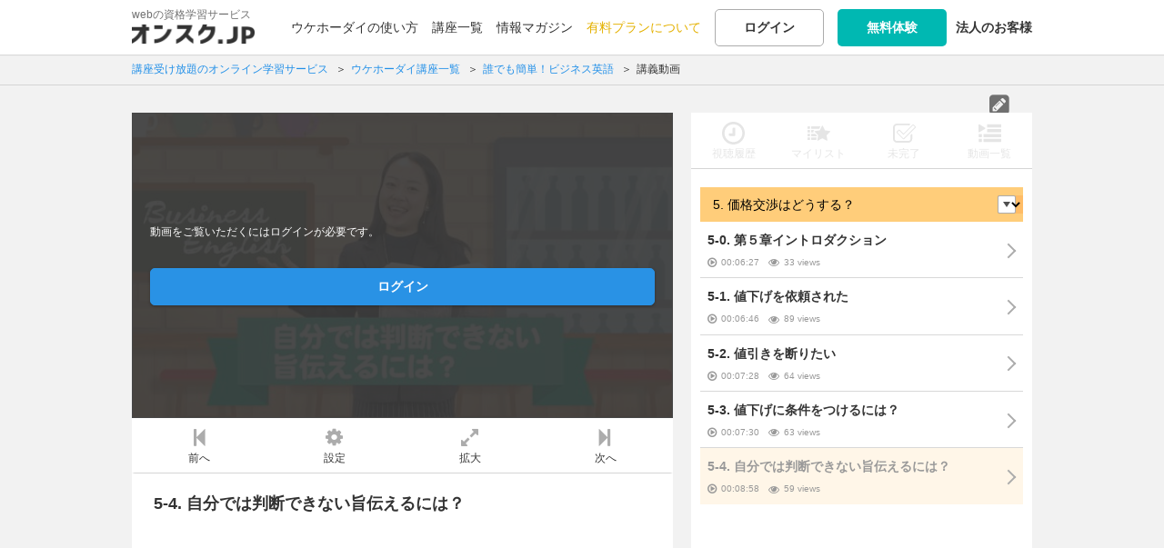

--- FILE ---
content_type: text/html; charset=UTF-8
request_url: https://onsuku.jp/training/business_english/movies/lecture/5-4
body_size: 114090
content:
<!DOCTYPE html>
<html lang="ja">
<head prefix="og: http://ogp.me/ns#">
<!-- yahoo conversion -->
<script async src="https://s.yimg.jp/images/listing/tool/cv/ytag.js"></script>
<script>
window.yjDataLayer = window.yjDataLayer || [];
function ytag() { yjDataLayer.push(arguments); }
ytag({"type":"ycl_cookie", "config":{"ycl_use_non_cookie_storage":true}});
</script>
<!-- end yahoo conversion -->
<meta charset="utf-8">
          <title>自分では判断できない旨伝えるには？ | 講義動画 |  誰でも簡単！ビジネス英語 |  オンスク.JP</title>
              <meta name="robots" content="noindex">
        
<link rel="apple-touch-icon" href="/img/icon/icon_home.png">
  <meta http-equiv="X-UA-Compatible" content="IE=edge">
    <meta name="viewport" content="initial-scale=1.0">
    <link rel="preconnect" href="https://d1y4ol8gzmsvjs.cloudfront.net" crossorigin="anonymous">
  <link rel="preconnect" href="https://s3-ap-northeast-1.amazonaws.com" crossorigin="anonymous">
  <link rel="preconnect" href="https://googleads.g.doubleclick.net" crossorigin="anonymous">
  <link rel="preconnect" href="https://www.google-analytics.com/analytics.js" crossorigin="anonymous">

    <meta name="description" content="誰でも簡単！ビジネス英語講座|5.価格交渉はどうする？│5-4.自分では判断できない旨伝えるには？が動画で学べます。" /><meta name="keywords" content="資格,学習,独学,動画,試験対策,オンスク,オンライン,講座,スキルアップ" /><link href="/favicon.ico" type="image/x-icon" rel="icon" /><link href="/favicon.ico" type="image/x-icon" rel="shortcut icon" /><link rel="stylesheet" type="text/css" href="/css/base201809.css?201809" /><link rel="stylesheet" type="text/css" href="https://s3.ap-northeast-1.amazonaws.com/onsuku.jp/css/movie.css" /><link rel="stylesheet" type="text/css" href="/css/training.css?201812" />

<!-- canonical -->
    <link rel="canonical" href="https://onsuku.jp/training/business_english/movies/lecture">

<!-- end canonical -->
<meta name="hash_data" content="">

<script src="https://code.jquery.com/jquery-2.2.4.min.js" integrity="sha256-BbhdlvQf/xTY9gja0Dq3HiwQF8LaCRTXxZKRutelT44=" crossorigin="anonymous"></script>
<script>
    (window.jQuery || document.write('<script src="/js/library/jquery-2.2.4.min.js"><\/script>'));
    
    $( document ).ready(function() {
      $(".logoutBtn").click(function(){
        //sent message to app
        //IOS
        if(window.webkit != undefined){
          window.webkit.messageHandlers.logout.postMessage('logout');
        }
        //Androi
        if(window.android != undefined){
          window.android.postMessage('logout');
        }
      });
    });
</script>
<script async src="//pagead2.googlesyndication.com/pagead/js/adsbygoogle.js"></script>
<script>
  (adsbygoogle = window.adsbygoogle || []).push({
    google_ad_client: "ca-pub-5282779471052405",
    enable_page_level_ads: true
  });
</script>
<script src="https://s3.ap-northeast-1.amazonaws.com/onsuku.jp/js/head.js"></script>

<script src="https://s3.ap-northeast-1.amazonaws.com/onsuku.jp/js/library/flickity.pkgd.min.js"></script>
<script src="https://s3.ap-northeast-1.amazonaws.com/onsuku.jp/js/lectureList.js"></script>


	<!-- Google Tag Manager -->
	<script>(function(w,d,s,l,i){w[l]=w[l]||[];w[l].push({'gtm.start':
	new Date().getTime(),event:'gtm.js'});var f=d.getElementsByTagName(s)[0],
	j=d.createElement(s),dl=l!='dataLayer'?'&l='+l:'';j.async=true;j.src=
	'https://www.googletagmanager.com/gtm.js?id='+i+dl;f.parentNode.insertBefore(j,f);
	})(window,document,'script','dataLayer','GTM-N3ZF8KR');</script>
	<!-- End Google Tag Manager -->
        
        
        <!-- LINE Tag Base Code -->
        <!-- Do Not Modify -->
        <script>
        (function(g,d,o){
        g._ltq=g._ltq||[];g._lt=g._lt||function(){g._ltq.push(arguments)};
        var h=location.protocol==='https:'?'https://d.line-scdn.net':'http://d.line-cdn.net';
        var s=d.createElement('script');s.async=1;
        s.src=o||h+'/n/line_tag/public/release/v1/lt.js';
        var t=d.getElementsByTagName('script')[0];t.parentNode.insertBefore(s,t);
        })(window, document);
        _lt('init', {
        customerType: 'lap',
        tagId: 'cdf8c7b1-e001-4312-8d09-5800243a4fac'
        });
        _lt('send', 'pv', ['cdf8c7b1-e001-4312-8d09-5800243a4fac']);
        </script>
        <noscript>
        <img height="1" width="1" style="display:none"
        src="https://tr.line.me/tag.gif?c_t=lap&t_id=cdf8c7b1-e001-4312-8d09-5800243a4fac&e=pv&noscript=1" />
        </noscript>
        <!-- End LINE Tag Base Code -->

</head>

<body id="training" class=" purcahseItem">
  
  <!-- Google Tag Manager (noscript) -->
  <noscript><iframe src="https://www.googletagmanager.com/ns.html?id=GTM-N3ZF8KR"
  height="0" width="0" style="display:none;visibility:hidden"></iframe></noscript>
  <!-- End Google Tag Manager (noscript) -->
<script>
  (function(i,s,o,g,r,a,m){i['GoogleAnalyticsObject']=r;i[r]=i[r]||function(){
  (i[r].q=i[r].q||[]).push(arguments)},i[r].l=1*new Date();a=s.createElement(o),
  m=s.getElementsByTagName(o)[0];a.async=1;a.src=g;m.parentNode.insertBefore(a,m)
  })(window,document,'script','//www.google-analytics.com/analytics.js','ga');

  ga('create', 'UA-44273757-1', 'auto');
  ga('require', 'displayfeatures');
  ga('require', 'linkid', 'linkid.js');
  var dimensionValue = 'visitor';
  ga('set', 'dimension2', dimensionValue);
  ga('set', 'dimension1', dimensionValue);
  ga('send', 'pageview');
</script>


<div class="form-popup training-search tr-search-hidden" id="training-search-top">
    <script>
    $(document).ready(function(){
        if($('#training-search-top .tr-search-movie').is(':checked')){
            $('.search-checkbox-item.movie.modal').addClass('checked')
        }
        if($('#training-search-top .tr-search-exercise').is(':checked')){
            $('.search-checkbox-item.question.modal').addClass('checked')
        }
        if($('#training-search-top .tr-search-magazine').is(':checked')){
            $('.search-checkbox-item.magagine.modal').addClass('checked')
            
        }
    })
    $('#training-search-top .search-checkbox-item.movie.modal input').on('click', function(){
        $('.search-checkbox-item.movie.modal').toggleClass('checked')
    })
    $('#training-search-top .search-checkbox-item.question.modal input').on('click', function(){
        $('.search-checkbox-item.question.modal').toggleClass('checked')
    })
    $('#training-search-top .search-checkbox-item.magagine.modal input').on('click', function(){
        $('.search-checkbox-item.magagine.modal').toggleClass('checked')
    })
</script></div>

<div id="wrapper" class="innerTrainingPage">

<header id="shareHeader">

    <div class="innerWrap">
  <div id="logo"><a href="/"><p class="logoTxt no-hover">webの資格学習サービス</p><img src="https://s3.ap-northeast-1.amazonaws.com/onsuku.jp/img/logo.png" alt="オンライン学習サービスならオンスク.JP。" width="135" height="22" srcset="https://s3.ap-northeast-1.amazonaws.com/onsuku.jp/img/logo.png 1x,https://s3.ap-northeast-1.amazonaws.com/onsuku.jp/img/logo_sp.png 1.5x, https://s3.ap-northeast-1.amazonaws.com/onsuku.jp/img/logo_sp.png 2x"></a></div>
  <link rel="stylesheet" type="text/css" href="/css/member.css?version=1.0.1" /><div id="subNav" >

<div class="loginBlock">
<ul>
<li><a href="/howto_ukehodai">ウケホーダイの使い方</a></li>
<li class="hoverMenu"><a href="/training?from=headernav">講座一覧</a>	<div class="training_hoverMenu">
		<ul>
			<li><a href="/training?from=headernav#category">ジャンルから講座を探す</a></li>
			<li><a href="/training?from=headernav#match">趣味・目的から講座を探す</a></li>
			<li><a href="/training?from=headernav#special">特集から講座を探す</a></li>
		</ul>
	</div>
</li>
<li><a href="/blog">情報マガジン</a></li>
<!--<li><a href="/soudan">みんなの学習相談</a></li>-->
<li><a href="/plan_guidance" class="plan">有料プランについて</a></li>
<li><a href="/members/login" class="function-normalBtn noshadow">ログイン</a></li>
<!-- <li><a href="#loginModal" class="lgModal function-normalBtn noshadow">ログイン</a></li> ログインモーダルにするとき -->
<li>
    <a href="/members/login_required?required=1&amp;from=headernav" class="smartBtn newRegistBtn noshadow">無料体験</a>    </li>
<li><a href="/biz"><strong>法人のお客様</strong></a></li>
</ul>
</div>


</div>


<div id="loginModal">

<div id="loginBase">

<p class="lineTitle bold"><span>他のサービスIDでログイン</span></p>
<div id="acLogin">
<ul class="snsLoginBtns">
<!--<li class="fbBtn"><a href="">Facebook</a></li>-->
<li class="ggBtn"><a href="https://accounts.google.com/o/oauth2/auth?scope=profile+email&redirect_uri=https%3A%2F%2Fonsuku.jp%2Fgoogleauth&response_type=code&client_id=791800827454-r8g0i3dv29g42vc89lnmlc0roor2nnr2.apps.googleusercontent.com">Google</a></li>
<li class="lineBtn"><a href="/members/line_login" rel="nofollow">LINE</a></li>
</ul>
</div>

<form action="/members/login" id="ModalLoginForm" autocomplete="off" method="post" accept-charset="utf-8"><div style="display:none;"><input type="hidden" name="_method" value="POST"/><input type="hidden" name="data[_Token][key]" value="4922f0be3fd1227e5c00075eec53b07f679722e3" id="Token393470412"/></div>
<p class="lineTitle mt30 bold"><span>メールアドレスでログイン</span></p>
<div class="errorBox caution" id="error-login" style="display: none;">
<p>メールアドレスもしくは、パスワードを正しく入力してください。</p>
</div>

<p><input name="data[Login][email]" class="inputTxt fst" placeholder="メールアドレス" autocomplete="off" id="modallogin" type="email"/></p>
<p><input name="data[Login][password]" class="inputTxt snd" autocomplete="off" placeholder="パスワード" type="password" id="LoginPassword"/></p>
<p class="mt10" id="modalLoginSubmit">
<input  class="smartBtn submitBtn wideBtn" id="submit-1414243477" type="submit" value="ログイン"/></p>
<div style="display:none;"><input type="hidden" name="data[_Token][fields]" value="f04ffc497f6d4fbec573f3334c7f07af851b3b5e%3A" id="TokenFields1834972389"/><input type="hidden" name="data[_Token][unlocked]" value="" id="TokenUnlocked753136457"/></div></form>  <p class="textCenter mt10"><button id="toFogotPassword" class="function-normalBtn wideBtn" type="button">パスワードを忘れた方</button></p>

<p class="mt20"><a href="/members/regist" class="smartBtn newRegistBtn wideBtn">無料体験</a></p>

</div>
<div id="login-status"></div>

<div id="fogotPassword">
<p class="ttl largeFont bold">パスワードを忘れた方</p>
<div class="errorBox caution" id="error-resetpass" style="display: none;">
<p>メールアドレスを正しく入力してください。</p>
</div>
<p class="mb20">会員登録時のメールアドレスを入力してください。<br>パスワード再設定するメールを送信します。</p>
<form action="/members/reset_password" id="ModalResetPasswordForm" method="post" accept-charset="utf-8"><div style="display:none;"><input type="hidden" name="_method" value="POST"/><input type="hidden" name="data[_Token][key]" value="4922f0be3fd1227e5c00075eec53b07f679722e3" id="Token1767032990"/></div>
<input name="data[Member][email]" class="inputTxt" placeholder="登録したメールアドレス" id="forgotEmail" maxlength="255" type="email" required="required"/><p class="mt20">
<input  class="smartBtn submitBtn wideBtn" id="submit-292212875" type="submit" value="送信"/></p>
<div style="display:none;"><input type="hidden" name="data[_Token][fields]" value="a5dd64bbc8af256e2d1043819606787b894195b6%3A" id="TokenFields30318071"/><input type="hidden" name="data[_Token][unlocked]" value="" id="TokenUnlocked1629860064"/></div></form>
</div>
</div>

    
    
  <div class="rightBtns spOnly">
  <div class="">
            <a href="/members/login_required?required=1&from=headernav" class="headBtn registBtn"><span class="tx">無料体験</span></a>
          <button class="gnavBtn headBtn"><span class="mi"></span></button>
  </div>
  </div>
  <nav id="shareGlobal" class="smp">
  <div class="innerWrap">
  
  <div class="support_btn">
    <ul class="btnsDouble mt0">
    <li><a href="/members/login" class="function-normalBtn">ログイン</a></li>
    <!-- <li><a href="#loginModal" class="function-normalBtn lgModal">ログイン</a></li> モーダル時-->
    <li><a href="/members/login_required?required=1" class="smartBtn newRegistBtn spWide">無料体験</a></li>
  </ul>
    </div>
  
  
    <div>
      <a href="/about?from=gnav" class="navspBox icon7">
          <div>
            <p class="bold"><span>ウケホーダイの使い方</span></p>
            <p class="txt">サブスクの特長・フル活用法をご紹介</p>
          </div>
      </a>
  </div>
    <div>
      <a href="/training?from=gnav#category" class="navspBox icon8">
          <div>
              <p class="bold"><span>ジャンルから講座を探す</span></p>
          </div>
      </a>
  </div>
  <div>
      <a href="/training?from=gnav#match" class="navspBox icon9">
          <div>
              <p class="bold"><span>趣味・目的から講座を探す</span></p>
          </div>
      </a>
  </div>
  <div>
      <a href="/training?from=gnav#special" class="navspBox icon10">
          <div>
              <p class="bold"><span>特集から講座を探す</span></p>
          </div>
      </a>
  </div>
  <div>
      <a href="/dokugaku?from=gnav" class="navspBox icon11">
          <div>
              <p class="bold"><span>解決！「独学あるある」</span></p>
              <p class="txt">独学でハマりがちな悩みの解決法をご提案</p>
          </div>
      </a>
  </div>
         <div>
    <a href="/soudan?from=gnav" class="navspBox icon6">
        <div>
              <p class="bold"><span>みんなの学習相談</span></p>
              <p class="txt">勉強の悩みをひとりで悩まず、みんなで解決</p>
        </div>
    </a>
  </div>
          <div>
    <a href="/seminar?from=gnav" class="navspBox icon3">
        <div>
            <p class="bold"><span>お役立ち動画</span></p>
            <p class="txt">無料で学べる動画シリーズ</p>
        </div>
    </a>
  </div>
  <div>
    <a href="/blog?from=gnav" class="navspBox icon2">
        <div>
            <p class="bold"><span>情報マガジン</span></p>
            <p class="txt">学習に活かせる勉強法や役立つ情報を発信</p>
        </div>
    </a>
  </div>
  <ul class="subLink">
       <li><a href="/plan_guidance?from=gnav" class="plan">有料プランについて</a></li>
     <li><a href="/biz">法人のお客様</a></li>
    </ul>
  
      
  </div>
  </nav>  </div>
  </header>

    
    
<!-- 1階層目にパンずく設定が無い場合は非表示 -->
<script type="application/ld+json">


{
  "@context": "http://schema.org",
  "@type": "BreadcrumbList",
  "itemListElement": [
  {
    "@type": "ListItem",
    "position": 1,
    "item": {
      "@id": "https://onsuku.jp/",
      "name": "講座受け放題のオンライン学習サービス"
    }
  }
  ,{
    "@type": "ListItem",
    "position": 2,
    "item": {
      "@id": "https://onsuku.jp/training",
      "name": "ウケホーダイ講座一覧"
    }
  }  ,{
    "@type": "ListItem",
    "position": 3,
    "item": {
      "@id": "https://onsuku.jp/training/business_english",
      "name": "誰でも簡単！ビジネス英語"
    }
  }          ,{
        "@type": "ListItem",
        "position": 4,
        "item": {
          "@id": "https://onsuku.jp/training/business_english/movies/lecture/5-4",
          "name": "講義動画"
        }
      }
              ]
}


</script>
<div class="breadcrumbs">
    <div class="innerWrap">
    <ol class="breadcrumbs_ol">
    <li>
      <span>
                <a href="/" class="txtLink"><span>講座受け放題のオンライン学習サービス</span></a>
              </span>
    </li>
        <li>
			<span>
        <a href="/training" class="txtLink"><span>ウケホーダイ講座一覧</span></a>
      </span>
		</li>
            	<li>
			<span>
				<a href="/training/business_english" class="txtLink"><span>誰でも簡単！ビジネス英語</span></a>
			</span>
		</li>
                  <li>
          <span>
                                  <a href="/training/business_english/movies/lecture/5-4" class="txtLink"><span>講義動画</span></a>
                                          </span>
        </li>
               </ol>
    </div>
</div><!-- / #breadcrumbs -->

<main>
    <input type="hidden" value="https://d1y4ol8gzmsvjs.cloudfront.net/business_english/business_english_h_5_4/playlist-business_english_h_5_4.m3u8" id="midMov"><input type="hidden" value="https://d1y4ol8gzmsvjs.cloudfront.net/business_english/business_english_h_5_4/playlist-m-business_english_h_5_4.m3u8" id="lowMov">
			<div id="manabiLocalNav" class="courseNav quemov">
		<div class="localNav">
<div class="localHeader courseHeader">
  <div class="innerWrap">
  <ul class="courseNav_list">
                  <!--<li class="ttl" class="hover"><a href="/training/business_english/course_info"><svg class="icon-prev"><use xlink:href="#ico-prev"></use></svg>コース詳細</a></li>-->
              </ul>
  <ul class="sub_navList">
    <li><a href="/training/business_english" class="addIco i_pen2 addIco_horizontal_large hover"><span>講座トップ</span></a></li>
  </ul>
</div>
</div>
</div>
	</div><!-- / #contentHeader -->


<div id="contentWrap" class="layoutTypeMovie">

<div id="mainColumn" class="type_business_english">

<div id="mainMovie"  class="innerWrap mvLoading">

    <div id="detailMv">
    <div class="mvBox">
    
<!-- サムネイル表示 -->
    <div id="thumbBase" class="thumb01">
        <div id="notUser" class="blockOnVideo">
    <div class="inner">
    <div class="inner2">
			<p class="txt">動画をご覧いただくにはログインが必要です。</p>
			      <ul class="btns horizontal2">
        <li><a href="/members/login" class="smartBtn submitBtn wideBtn">ログイン</a></li>
        <!-- <li><a href="#loginModal" class="smartBtn submitBtn wideBtn lgModal">ログイン</a></li> モーダル時-->
      </ul>
    </div>
    </div>
    </div>
	  
          <img class="playIcon" src="/img/parts/play_ico_02.png" alt="" class="spChg">
    	<img class="thumbImg" src="https://s3.ap-northeast-1.amazonaws.com/onsuku.jp/contents/thumbnail/business_english/business_english_h_5_4.jpg" alt="">
    </div>
<!-- / -->

<!-- 動画 -->

    <div id="mvBase" class="thumb01">

    
    </div><!-- /#mvBase -->
		<div id="notSupported" class="blockOnVideo disabled"><div class="inner"><div class="inner2"><p class="txt">ご利用のブラウザでは対応しておりません。</p>
		<p class="txt"><a href="https://faq.onsuku.jp/category/service/requirements" class="smartBtn wideBtn">利用推奨環境</a></p>
	</div></div></div>


    <div id="nextMovie" class="blockOnVideo disabled">
	  <div class="inner"><div class="inner2">
      
                            <p class="txt">ここからの視聴はコース購入が必要です。<br>コース購入後、講義が閲覧可能となります。</p>
                
              <!--<ul class="btns horizontal">
                <li><a href="/movies/index/routeName:tr_course_info/slug:business_english" class="smartBtn wideBtn"><span>コース詳細</span></a></li>
              </ul>-->
            <!-- -->
                
    </div></div><!-- / .inner -->
    </div><!-- / #nextMovie .blockOnVideo disabled -->
    <!-- / -->

<div id="ctrlView" class="layerWindow">
<div class="ctrlViewInner">

<div class="ctrlWrap">

  <div class="ctrlColumn">
  <p class="h">画質</p>
  <ul id="quorityList">
  <li data-quority="low"><button type="button" class="normalBtn settingBtn">低画質</button></li>
  <li data-quority="mid"><button type="button" class="normalBtn settingBtn">標準画質</button></li>
  <li id="autoBtn" data-quority="auto"><button type="button" class="normalBtn settingBtn">自動</button></li>
  </ul>
  </div>
  <div class="ctrlColumn">
  <p class="h">速度</p>
  <ul id="speedList">
  <li data-speed="0.8"><button type="button" class="normalBtn settingBtn">0.8倍速</button></li>
  <li class="stay" data-speed="1"><button type="button" class="normalBtn settingBtn">標準</button></li>
  <li data-speed="1.2"><button type="button" class="normalBtn settingBtn">1.2倍速</button></li>
  <li data-speed="1.4"><button type="button" class="normalBtn settingBtn">1.4倍速</button></li>
  <li data-speed="1.6"><button type="button" class="normalBtn settingBtn">1.6倍速</button></li>
  <li data-speed="1.8"><button type="button" class="normalBtn settingBtn">1.8倍速</button></li>
  <li data-speed="2"><button type="button" class="normalBtn settingBtn">2倍速</button></li>
  </ul>
  </div>
  <p class="spOnly clBtn"><button class="viewClose"><i class="fa fa-times" aria-hidden="true"></i> 閉じる</button></p>


  <div class="ctrlColumn pcOnlyTbc">
  <p class="h">連続再生</p>
  <button type="button" id="autoNext" class="settingBtn switch" title="動画が終わったら次の動画へ進みます"><span class="onTx">ON</span><span class="switchBar"><span class="ball">&nbsp;</span></span><span class="offTx">OFF</span></button>
  <p class="h aplay">自動再生</p>
  <button type="button" id="autoPlay" class="settingBtn switch" title="再生ボタンを押さなくても再生されます"><span class="onTx">ON</span><span class="switchBar"><span class="ball">&nbsp;</span></span><span class="offTx">OFF</span></button>
  </div>

</div>
<p class="trialTxt">この機能は会員になるとご利用可能になります。</p>
<button class="viewClose"><i class="fa fa-times" aria-hidden="true"></i></button>
</div>
</div>

<style type="text/css">
@media (max-width: 812px){
   i.fa.fa-times {
    top: -8px;
    right: 7px;
    position:none;
}
}
</style>

</div><!-- / #thumbBase .mvBox -->


<div id="normalPlayer">
<div class="mainCtrl">
<button type="button" id="back15" class="ctrlBtn" title="15秒戻る"><i class="fa fa-backward" aria-hidden="true"></i> -15</button>
<button type="button" id="for15" class="ctrlBtn" title="15秒進める">+15 <i class="fa fa-forward" aria-hidden="true"></i></button>
</div>

<div class="plwrap">
<div id="playerBar">
<div id="bar_Buffer"></div>
<div id="bar_Playing"></div>
<!--<div id="bar_Pointer"></div>
-->
</div>
<span id="seekNum">00:00</span>
<!--<span id="shiori1" title="しおり"><span><i class="fa fa-bookmark" aria-hidden="true"></i></span></span>-->
</div>

<button type="button" id="play_pauseBtn" class="ctrlBtn"><span class="stopL"></span><span class="stopR"></span></button>

<div id="time"><span id="nowTime">0:00</span> / <span id="totalTime">0:00</span></div>

<div class="statusBar">
<ul>
<li>画質：<span id="qTx"></span></li>
<li>速度：<span id="qTx2">標準</span></li>
<li>連続再生：<span id="qTx3">ON</span></li>
<li>自動再生：<span id="qTx4">ON</span></li>
</ul>
</div>

<div class="volCtrl">
<button type="button" id="volOff" class="ctrlBtn" title="ミュート解除"><i class="fa fa-volume-off" aria-hidden="true"></i><i class="fa fa-times" aria-hidden="true"></i></button>
<button type="button" id="volOn" class="ctrlBtn" title="ミュート（消音）">
<i class="fa fa-volume-up" aria-hidden="true"></i>
<i class="fa fa-volume-down" aria-hidden="true"></i>
</button>

<div id="volWrap">
<div id="volBar">
<div id="vol_Pointer"></div>
</div>
</div>

</div><!-- / #volCtrl -->
<button type="button" id="fullScreen" class="ctrlBtn" title="全画面"><span></span></button>

</div><!-- / #normalPlayer -->
</div><!-- / #detailMv -->


<div class="lineBlock">
<div class="inBox mvInfo boxPd0">
<div class="subCtrlBtns">
<ul>
<li><ul>
  <li class=""><a href="/training/business_english/movies/lecture/5-3"><i class="fa fa-step-backward" aria-hidden="true"></i><span>前へ</span></a></li>
    
       
<li><button type="button" id="settingBtn" class="nonIcon" title="動画の再生設定をします"><i class="fa fa-cog" aria-hidden="true"></i><span>設定</span></button></li>
<li><button type="button" id="mvLarge" title="動画を拡大します"><i class="fa fa-expand" aria-hidden="true"></i><span>拡大</span></button><button type="button" id="mvSmall" title="動画を縮小します" style="display:none;"><i class="fa fa-compress" aria-hidden="true"></i><span>縮小</span></button></li>
	<li class=""><a href="/training/business_english/movies/lecture/6-1" id="nextCheck"><i class="fa fa-step-forward" aria-hidden="true"></i><span>次へ</span></a></li>
</ul></li>
</ul>
</div>
</div>

<div class="inBox mvInfo">
	<h1 class="largeFont">5-4. 自分では判断できない旨伝えるには？</h1>
</div><!-- / .inBox -->
</div><!-- / .lineBlock -->

</div><!-- / #mainMovie .innerWrap -->

</div><!-- / #mainColumn -->

<aside id="sideBar">
<div class="staticSide">

<div class="lineBlock selectChapterBlock noBg">
<div class="inBox selectChapterBox boxPd0">


    <div class="subCtrlBtns subCtrlBtns-linkBtns pcOnly">
    <!--そのコースの視聴権限があるか-->
            <ul>
                      <li class="desabled"><span><svg class="icon-logo"><use xlink:href="#ico-rireki"></use></svg><span>視聴履歴</span></span></li>
          <li class="desabled"><span><svg class="icon-logo"><use xlink:href="#ico-mylist"></use></svg><span>マイリスト</span></a></li>
          
          <li class="desabled"><span><svg class="icon-logo"><use xlink:href="#ico-check"></use></svg><span>未完了</span></span></li>
                    <li class="desabled"><span><svg class="icon-logo"><use xlink:href="#ico-theme2"></use></svg><span>動画一覧</span></span></li>
        </ul>
        </div>
    
<div class="sideInner">
<div class="tabBlock chapters">
    <!-- <ul class="tabBtns-Top tabBtns-Base"> -->
                    <!-- <li class="active"><button type="button" value="themeTab">テーマ切替</button></li> -->
                  <!-- </ul> -->
<div id="themeTab" class="tab active">
  <div class="lineBlock selectChapterBlock noBg">
  <div class="inBox selectChapterBox boxPd0">
    <select id="selectChapter">
                        <option ><span>1. はじめての英文Eメール</span></option>
                             <option ><span>2. 電話は怖い！？</span></option>
                             <option ><span>3. オフィス内での同僚との会話</span></option>
                             <option ><span>4. 会議で司会進行を務める</span></option>
                             <option selected><span>5. 価格交渉はどうする？</span></option>
                             <option ><span>6. 取引先をオフィスに案内</span></option>
                             <option ><span>7. 取引先との夕食</span></option>
                             <option ><span>8. 取引先を週末観光へ</span></option>
                             <option ><span>9. 空港までお見送り</span></option>
                 </select>

  <div class="chapterView">
  
        <ul class="boxHover">
                    <li class="inBox">
    <a href="/training/business_english/movies/lecture/1-0">
        <p class="ttl"><span class="title">1-0. 第１章イントロダクション</span></p>
        <p class="txt"><span class="time">00:07:54</span><!--<span class="teacherName">--><!--先生</span> --><span class="num">707 views</span></p>
    <!--<p class="txt"></p>-->
        <p class="icoLine">
                            </p>
    </a>
    </li>
                                                                                            <li class="inBox free">
    <a href="/training/business_english/movies/lecture/1-1">
        <p class="ttl"><span class="title">1-1. クライアントに自己紹介　どんな内容がいい？</span></p>
        <p class="txt"><span class="time">00:07:34</span><!--<span class="teacherName">--><!--先生</span> --><span class="num">2232 views</span></p>
    <!--<p class="txt"></p>-->
        <p class="icoLine">
                        <span class="chargeIco trial">お試し</span>    </p>
    </a>
    </li>
                                                                                            <li class="inBox">
    <a href="/training/business_english/movies/lecture/1-2">
        <p class="ttl"><span class="title">1-2. 返信メールで困った、どういう内容で返信したらいい？</span></p>
        <p class="txt"><span class="time">00:07:01</span><!--<span class="teacherName">--><!--先生</span> --><span class="num">507 views</span></p>
    <!--<p class="txt"></p>-->
        <p class="icoLine">
                            </p>
    </a>
    </li>
                                                                                            <li class="inBox">
    <a href="/training/business_english/movies/lecture/1-3">
        <p class="ttl"><span class="title">1-3. Eメールで資料を送りたい！どんな説明が必要？</span></p>
        <p class="txt"><span class="time">00:06:08</span><!--<span class="teacherName">--><!--先生</span> --><span class="num">303 views</span></p>
    <!--<p class="txt"></p>-->
        <p class="icoLine">
                            </p>
    </a>
    </li>
                                                                                            <li class="inBox">
    <a href="/training/business_english/movies/lecture/1-4">
        <p class="ttl"><span class="title">1-4. 依頼のメールはどのように書けばいい？</span></p>
        <p class="txt"><span class="time">00:08:12</span><!--<span class="teacherName">--><!--先生</span> --><span class="num">280 views</span></p>
    <!--<p class="txt"></p>-->
        <p class="icoLine">
                            </p>
    </a>
    </li>
                                                                                            <li class="inBox">
    <a href="/training/business_english/movies/lecture/1-5">
        <p class="ttl"><span class="title">1-5. 返信がない！！早く返事をもらうには？</span></p>
        <p class="txt"><span class="time">00:09:03</span><!--<span class="teacherName">--><!--先生</span> --><span class="num">260 views</span></p>
    <!--<p class="txt"></p>-->
        <p class="icoLine">
                            </p>
    </a>
    </li>
                                                                                    <li class="inBox">
    <a href="/training/business_english/movies/lecture/1-6">
        <p class="ttl"><span class="title">1-6. 言いにくいことを伝えたい、お願いしたい、どうしたらいい？</span></p>
        <p class="txt"><span class="time">00:07:22</span><!--<span class="teacherName">--><!--先生</span> --><span class="num">224 views</span></p>
    <!--<p class="txt"></p>-->
        <p class="icoLine">
                            </p>
    </a>
    </li>
                                    <li class="inBox">
    <a href="/training/business_english/movies/lecture/1-7">
        <p class="ttl"><span class="title">1-7. お詫びの気持ちを伝えたい！どうしたら伝わる？</span></p>
        <p class="txt"><span class="time">00:10:12</span><!--<span class="teacherName">--><!--先生</span> --><span class="num">130 views</span></p>
    <!--<p class="txt"></p>-->
        <p class="icoLine">
                            </p>
    </a>
    </li>
                            <li class="inBox">
    <a href="/training/business_english/movies/lecture/1-8">
        <p class="ttl"><span class="title">1-8. 感謝の気持ちを伝えたい！どうすれば伝わる？</span></p>
        <p class="txt"><span class="time">00:10:44</span><!--<span class="teacherName">--><!--先生</span> --><span class="num">131 views</span></p>
    <!--<p class="txt"></p>-->
        <p class="icoLine">
                            </p>
    </a>
    </li>
                </ul>
        <ul class="boxHover">
                            <li class="inBox">
    <a href="/training/business_english/movies/lecture/2-0">
        <p class="ttl"><span class="title">2-0. 第２章イントロダクション</span></p>
        <p class="txt"><span class="time">00:07:17</span><!--<span class="teacherName">--><!--先生</span> --><span class="num">257 views</span></p>
    <!--<p class="txt"></p>-->
        <p class="icoLine">
                            </p>
    </a>
    </li>
                                                                                            <li class="inBox free">
    <a href="/training/business_english/movies/lecture/2-1">
        <p class="ttl"><span class="title">2-1. 海外から電話がかかってきた！どうしよう</span></p>
        <p class="txt"><span class="time">00:11:14</span><!--<span class="teacherName">--><!--先生</span> --><span class="num">398 views</span></p>
    <!--<p class="txt"></p>-->
        <p class="icoLine">
                        <span class="chargeIco trial">お試し</span>    </p>
    </a>
    </li>
                                                                                            <li class="inBox">
    <a href="/training/business_english/movies/lecture/2-2">
        <p class="ttl"><span class="title">2-2. 担当者がいない！？どうすればいい？</span></p>
        <p class="txt"><span class="time">00:08:04</span><!--<span class="teacherName">--><!--先生</span> --><span class="num">192 views</span></p>
    <!--<p class="txt"></p>-->
        <p class="icoLine">
                            </p>
    </a>
    </li>
                                                                                            <li class="inBox">
    <a href="/training/business_english/movies/lecture/2-3">
        <p class="ttl"><span class="title">2-3. 初めて電話をかけてみる！どうしたらいい？</span></p>
        <p class="txt"><span class="time">00:06:57</span><!--<span class="teacherName">--><!--先生</span> --><span class="num">156 views</span></p>
    <!--<p class="txt"></p>-->
        <p class="icoLine">
                            </p>
    </a>
    </li>
                                                                                            <li class="inBox">
    <a href="/training/business_english/movies/lecture/2-4">
        <p class="ttl"><span class="title">2-4. 急いでいることを伝えたい！</span></p>
        <p class="txt"><span class="time">00:06:48</span><!--<span class="teacherName">--><!--先生</span> --><span class="num">142 views</span></p>
    <!--<p class="txt"></p>-->
        <p class="icoLine">
                            </p>
    </a>
    </li>
                                                                                            <li class="inBox">
    <a href="/training/business_english/movies/lecture/2-5">
        <p class="ttl"><span class="title">2-5. 資料を電話で説明、どうしたらいい？</span></p>
        <p class="txt"><span class="time">00:07:37</span><!--<span class="teacherName">--><!--先生</span> --><span class="num">126 views</span></p>
    <!--<p class="txt"></p>-->
        <p class="icoLine">
                            </p>
    </a>
    </li>
                                                                                                </ul>
        <ul class="boxHover">
                                    <li class="inBox">
    <a href="/training/business_english/movies/lecture/3-0">
        <p class="ttl"><span class="title">3-0. 第３章イントロダクション</span></p>
        <p class="txt"><span class="time">00:07:15</span><!--<span class="teacherName">--><!--先生</span> --><span class="num">106 views</span></p>
    <!--<p class="txt"></p>-->
        <p class="icoLine">
                            </p>
    </a>
    </li>
                                                                                            <li class="inBox free">
    <a href="/training/business_english/movies/lecture/3-1">
        <p class="ttl"><span class="title">3-1. 今日の仕事の確認をしよう！</span></p>
        <p class="txt"><span class="time">00:08:35</span><!--<span class="teacherName">--><!--先生</span> --><span class="num">235 views</span></p>
    <!--<p class="txt"></p>-->
        <p class="icoLine">
                        <span class="chargeIco trial">お試し</span>    </p>
    </a>
    </li>
                                                                                            <li class="inBox">
    <a href="/training/business_english/movies/lecture/3-2">
        <p class="ttl"><span class="title">3-2. ランチに誘おう！</span></p>
        <p class="txt"><span class="time">00:07:50</span><!--<span class="teacherName">--><!--先生</span> --><span class="num">105 views</span></p>
    <!--<p class="txt"></p>-->
        <p class="icoLine">
                            </p>
    </a>
    </li>
                                                                                            <li class="inBox">
    <a href="/training/business_english/movies/lecture/3-3">
        <p class="ttl"><span class="title">3-3. 仕事を頼みたい…どうすればいい？</span></p>
        <p class="txt"><span class="time">00:05:45</span><!--<span class="teacherName">--><!--先生</span> --><span class="num">105 views</span></p>
    <!--<p class="txt"></p>-->
        <p class="icoLine">
                            </p>
    </a>
    </li>
                                                                                            <li class="inBox">
    <a href="/training/business_english/movies/lecture/3-4">
        <p class="ttl"><span class="title">3-4. 進捗確認、急ぎの旨伝えたい！</span></p>
        <p class="txt"><span class="time">00:07:43</span><!--<span class="teacherName">--><!--先生</span> --><span class="num">107 views</span></p>
    <!--<p class="txt"></p>-->
        <p class="icoLine">
                            </p>
    </a>
    </li>
                                                                                            <li class="inBox">
    <a href="/training/business_english/movies/lecture/3-5">
        <p class="ttl"><span class="title">3-5. 「お先に失礼します」ってどう言えばいい？</span></p>
        <p class="txt"><span class="time">00:09:38</span><!--<span class="teacherName">--><!--先生</span> --><span class="num">87 views</span></p>
    <!--<p class="txt"></p>-->
        <p class="icoLine">
                            </p>
    </a>
    </li>
                                                                                        </ul>
        <ul class="boxHover">
                                            <li class="inBox">
    <a href="/training/business_english/movies/lecture/4-0">
        <p class="ttl"><span class="title">4-0. 第４章イントロダクション</span></p>
        <p class="txt"><span class="time">00:10:13</span><!--<span class="teacherName">--><!--先生</span> --><span class="num">51 views</span></p>
    <!--<p class="txt"></p>-->
        <p class="icoLine">
                            </p>
    </a>
    </li>
                                                                                            <li class="inBox">
    <a href="/training/business_english/movies/lecture/4-1">
        <p class="ttl"><span class="title">4-1. 会議の始めはなんて言う？</span></p>
        <p class="txt"><span class="time">00:07:02</span><!--<span class="teacherName">--><!--先生</span> --><span class="num">116 views</span></p>
    <!--<p class="txt"></p>-->
        <p class="icoLine">
                            </p>
    </a>
    </li>
                                                                                            <li class="inBox">
    <a href="/training/business_english/movies/lecture/4-2">
        <p class="ttl"><span class="title">4-2. 会議の進行はどうしたらいい？</span></p>
        <p class="txt"><span class="time">00:07:53</span><!--<span class="teacherName">--><!--先生</span> --><span class="num">94 views</span></p>
    <!--<p class="txt"></p>-->
        <p class="icoLine">
                            </p>
    </a>
    </li>
                                                                                            <li class="inBox">
    <a href="/training/business_english/movies/lecture/4-3">
        <p class="ttl"><span class="title">4-3. 聞き返したい！意見をまとめたい！どうする？</span></p>
        <p class="txt"><span class="time">00:06:20</span><!--<span class="teacherName">--><!--先生</span> --><span class="num">75 views</span></p>
    <!--<p class="txt"></p>-->
        <p class="icoLine">
                            </p>
    </a>
    </li>
                                                                                            <li class="inBox">
    <a href="/training/business_english/movies/lecture/4-4">
        <p class="ttl"><span class="title">4-4. 賛成、反対の意思表示はどうする？</span></p>
        <p class="txt"><span class="time">00:08:19</span><!--<span class="teacherName">--><!--先生</span> --><span class="num">80 views</span></p>
    <!--<p class="txt"></p>-->
        <p class="icoLine">
                            </p>
    </a>
    </li>
                                                                                            <li class="inBox">
    <a href="/training/business_english/movies/lecture/4-5">
        <p class="ttl"><span class="title">4-5. 結論と決定をまとめたい！どう言ったらいい？</span></p>
        <p class="txt"><span class="time">00:11:18</span><!--<span class="teacherName">--><!--先生</span> --><span class="num">80 views</span></p>
    <!--<p class="txt"></p>-->
        <p class="icoLine">
                            </p>
    </a>
    </li>
                                                                                </ul>
        <ul class="selected boxHover">
                                                    <li class="inBox">
    <a href="/training/business_english/movies/lecture/5-0">
        <p class="ttl"><span class="title">5-0. 第５章イントロダクション</span></p>
        <p class="txt"><span class="time">00:06:27</span><!--<span class="teacherName">--><!--先生</span> --><span class="num">33 views</span></p>
    <!--<p class="txt"></p>-->
        <p class="icoLine">
                            </p>
    </a>
    </li>
                                                                                            <li class="inBox">
    <a href="/training/business_english/movies/lecture/5-1">
        <p class="ttl"><span class="title">5-1. 値下げを依頼された</span></p>
        <p class="txt"><span class="time">00:06:46</span><!--<span class="teacherName">--><!--先生</span> --><span class="num">89 views</span></p>
    <!--<p class="txt"></p>-->
        <p class="icoLine">
                            </p>
    </a>
    </li>
                                                                                            <li class="inBox">
    <a href="/training/business_english/movies/lecture/5-2">
        <p class="ttl"><span class="title">5-2. 値引きを断りたい</span></p>
        <p class="txt"><span class="time">00:07:28</span><!--<span class="teacherName">--><!--先生</span> --><span class="num">64 views</span></p>
    <!--<p class="txt"></p>-->
        <p class="icoLine">
                            </p>
    </a>
    </li>
                                                                                            <li class="inBox">
    <a href="/training/business_english/movies/lecture/5-3">
        <p class="ttl"><span class="title">5-3. 値下げに条件をつけるには？</span></p>
        <p class="txt"><span class="time">00:07:30</span><!--<span class="teacherName">--><!--先生</span> --><span class="num">63 views</span></p>
    <!--<p class="txt"></p>-->
        <p class="icoLine">
                            </p>
    </a>
    </li>
                                                                                            <li id="sideMv150032" class="inBox active">
    <a href="/training/business_english/movies/lecture/5-4" >
        <p class="ttl"><span class="title">5-4. 自分では判断できない旨伝えるには？</span></p>
    
    <div class="subInfo">
    <p class="txt"><!--<span class="teacherName">--><!--先生</span> --><span class="time">00:08:58</span><span class="num">59 views</span></p>
    <!--<p class="txt"></p>-->

        <p class="icoLine" id="icoLine_150032">
                            
        </p>
    </div>
    </a>
    </li>
                                                                                                                                                    </ul>
        <ul class="boxHover">
                                                            <li class="inBox"id="nextMv">
    <a href="/training/business_english/movies/lecture/6-0">
        <p class="ttl"><span class="title">6-0. 第６章イントロダクション</span></p>
        <p class="txt"><span class="time">00:06:09</span><!--<span class="teacherName">--><!--先生</span> --><span class="num">126 views</span></p>
    <!--<p class="txt"></p>-->
        <p class="icoLine">
                            </p>
    </a>
    </li>
                                                                                            <li class="inBox free">
    <a href="/training/business_english/movies/lecture/6-1">
        <p class="ttl"><span class="title">6-1. メンバーを紹介する！紹介のルールはあるの？</span></p>
        <p class="txt"><span class="time">00:09:25</span><!--<span class="teacherName">--><!--先生</span> --><span class="num">167 views</span></p>
    <!--<p class="txt"></p>-->
        <p class="icoLine">
                        <span class="chargeIco trial">お試し</span>    </p>
    </a>
    </li>
                                                                                            <li class="inBox">
    <a href="/training/business_english/movies/lecture/6-2">
        <p class="ttl"><span class="title">6-2. オフィスのレイアウトを説明したい</span></p>
        <p class="txt"><span class="time">00:09:01</span><!--<span class="teacherName">--><!--先生</span> --><span class="num">103 views</span></p>
    <!--<p class="txt"></p>-->
        <p class="icoLine">
                            </p>
    </a>
    </li>
                                                                                            <li class="inBox">
    <a href="/training/business_english/movies/lecture/6-3">
        <p class="ttl"><span class="title">6-3. 会社の事業内容を説明したい</span></p>
        <p class="txt"><span class="time">00:08:04</span><!--<span class="teacherName">--><!--先生</span> --><span class="num">93 views</span></p>
    <!--<p class="txt"></p>-->
        <p class="icoLine">
                            </p>
    </a>
    </li>
                                                                                            <li class="inBox">
    <a href="/training/business_english/movies/lecture/6-4">
        <p class="ttl"><span class="title">6-4. 会社の業績を説明したい</span></p>
        <p class="txt"><span class="time">00:10:55</span><!--<span class="teacherName">--><!--先生</span> --><span class="num">69 views</span></p>
    <!--<p class="txt"></p>-->
        <p class="icoLine">
                            </p>
    </a>
    </li>
                                                                                    <li class="inBox">
    <a href="/training/business_english/movies/lecture/6-5">
        <p class="ttl"><span class="title">6-5. ビジネスランチでのプレゼンの感想を聞きたい！</span></p>
        <p class="txt"><span class="time">00:07:47</span><!--<span class="teacherName">--><!--先生</span> --><span class="num">66 views</span></p>
    <!--<p class="txt"></p>-->
        <p class="icoLine">
                            </p>
    </a>
    </li>
                                                                        </ul>
        <ul class="boxHover">
                                                                    <li class="inBox">
    <a href="/training/business_english/movies/lecture/7-0">
        <p class="ttl"><span class="title">7-0. 第７章イントロダクション</span></p>
        <p class="txt"><span class="time">00:07:04</span><!--<span class="teacherName">--><!--先生</span> --><span class="num">32 views</span></p>
    <!--<p class="txt"></p>-->
        <p class="icoLine">
                            </p>
    </a>
    </li>
                                                                                            <li class="inBox">
    <a href="/training/business_english/movies/lecture/7-1">
        <p class="ttl"><span class="title">7-1. お店を決めるポイントは？〜宗教と文化</span></p>
        <p class="txt"><span class="time">00:11:39</span><!--<span class="teacherName">--><!--先生</span> --><span class="num">59 views</span></p>
    <!--<p class="txt"></p>-->
        <p class="icoLine">
                            </p>
    </a>
    </li>
                                                                                            <li class="inBox">
    <a href="/training/business_english/movies/lecture/7-2">
        <p class="ttl"><span class="title">7-2. 待ち合わせをどう伝える？〜予約を伝える</span></p>
        <p class="txt"><span class="time">00:08:12</span><!--<span class="teacherName">--><!--先生</span> --><span class="num">59 views</span></p>
    <!--<p class="txt"></p>-->
        <p class="icoLine">
                            </p>
    </a>
    </li>
                                                                                            <li class="inBox">
    <a href="/training/business_english/movies/lecture/7-3">
        <p class="ttl"><span class="title">7-3. 最初の一杯、何を飲みたいか聞きたい！どうすればいい？</span></p>
        <p class="txt"><span class="time">00:06:01</span><!--<span class="teacherName">--><!--先生</span> --><span class="num">55 views</span></p>
    <!--<p class="txt"></p>-->
        <p class="icoLine">
                            </p>
    </a>
    </li>
                                                                                            <li class="inBox">
    <a href="/training/business_english/movies/lecture/7-4">
        <p class="ttl"><span class="title">7-4. 食事はどう説明したらいい？〜調理法、食材など</span></p>
        <p class="txt"><span class="time">00:08:38</span><!--<span class="teacherName">--><!--先生</span> --><span class="num">57 views</span></p>
    <!--<p class="txt"></p>-->
        <p class="icoLine">
                            </p>
    </a>
    </li>
                                                                                    <li class="inBox">
    <a href="/training/business_english/movies/lecture/7-5">
        <p class="ttl"><span class="title">7-5. 仕事以外の話で盛り上がりたい！どうしたらいい？</span></p>
        <p class="txt"><span class="time">00:08:50</span><!--<span class="teacherName">--><!--先生</span> --><span class="num">59 views</span></p>
    <!--<p class="txt"></p>-->
        <p class="icoLine">
                            </p>
    </a>
    </li>
                                                    <li class="inBox">
    <a href="/training/business_english/movies/lecture/7-6">
        <p class="ttl"><span class="title">7-6. そろそろ仕事の話をしたい！どうしたらいい？</span></p>
        <p class="txt"><span class="time">00:07:29</span><!--<span class="teacherName">--><!--先生</span> --><span class="num">55 views</span></p>
    <!--<p class="txt"></p>-->
        <p class="icoLine">
                            </p>
    </a>
    </li>
                                </ul>
        <ul class="boxHover">
                                                                            <li class="inBox">
    <a href="/training/business_english/movies/lecture/8-0">
        <p class="ttl"><span class="title">8-0. 第８章イントロダクション</span></p>
        <p class="txt"><span class="time">00:07:00</span><!--<span class="teacherName">--><!--先生</span> --><span class="num">28 views</span></p>
    <!--<p class="txt"></p>-->
        <p class="icoLine">
                            </p>
    </a>
    </li>
                                                                                            <li class="inBox">
    <a href="/training/business_english/movies/lecture/8-1">
        <p class="ttl"><span class="title">8-1. 京都観光に行こう！</span></p>
        <p class="txt"><span class="time">00:08:19</span><!--<span class="teacherName">--><!--先生</span> --><span class="num">64 views</span></p>
    <!--<p class="txt"></p>-->
        <p class="icoLine">
                            </p>
    </a>
    </li>
                                                                                            <li class="inBox">
    <a href="/training/business_english/movies/lecture/8-2">
        <p class="ttl"><span class="title">8-2. 公共交通機関の利用方法を説明するには？</span></p>
        <p class="txt"><span class="time">00:09:30</span><!--<span class="teacherName">--><!--先生</span> --><span class="num">50 views</span></p>
    <!--<p class="txt"></p>-->
        <p class="icoLine">
                            </p>
    </a>
    </li>
                                                                                            <li class="inBox">
    <a href="/training/business_english/movies/lecture/8-3">
        <p class="ttl"><span class="title">8-3. 神社を案内したい</span></p>
        <p class="txt"><span class="time">00:12:43</span><!--<span class="teacherName">--><!--先生</span> --><span class="num">52 views</span></p>
    <!--<p class="txt"></p>-->
        <p class="icoLine">
                            </p>
    </a>
    </li>
                                                                                            <li class="inBox">
    <a href="/training/business_english/movies/lecture/8-4">
        <p class="ttl"><span class="title">8-4. 体調が悪い！どうする？</span></p>
        <p class="txt"><span class="time">00:07:05</span><!--<span class="teacherName">--><!--先生</span> --><span class="num">53 views</span></p>
    <!--<p class="txt"></p>-->
        <p class="icoLine">
                            </p>
    </a>
    </li>
                                                                                    <li class="inBox">
    <a href="/training/business_english/movies/lecture/8-5">
        <p class="ttl"><span class="title">8-5. 一緒に買い物を楽しみたい</span></p>
        <p class="txt"><span class="time">00:07:44</span><!--<span class="teacherName">--><!--先生</span> --><span class="num">52 views</span></p>
    <!--<p class="txt"></p>-->
        <p class="icoLine">
                            </p>
    </a>
    </li>
                                                        </ul>
        <ul class="boxHover">
                                                                                    <li class="inBox">
    <a href="/training/business_english/movies/lecture/9-0">
        <p class="ttl"><span class="title">9-0. 第９章イントロダクション</span></p>
        <p class="txt"><span class="time">00:07:10</span><!--<span class="teacherName">--><!--先生</span> --><span class="num">32 views</span></p>
    <!--<p class="txt"></p>-->
        <p class="icoLine">
                            </p>
    </a>
    </li>
                                                                                            <li class="inBox">
    <a href="/training/business_english/movies/lecture/9-1">
        <p class="ttl"><span class="title">9-1. 予定の確認とお見送りはどうする？</span></p>
        <p class="txt"><span class="time">00:04:44</span><!--<span class="teacherName">--><!--先生</span> --><span class="num">63 views</span></p>
    <!--<p class="txt"></p>-->
        <p class="icoLine">
                            </p>
    </a>
    </li>
                                                                                            <li class="inBox">
    <a href="/training/business_english/movies/lecture/9-2">
        <p class="ttl"><span class="title">9-2. 滞在の感想を聞きたい！</span></p>
        <p class="txt"><span class="time">00:06:15</span><!--<span class="teacherName">--><!--先生</span> --><span class="num">56 views</span></p>
    <!--<p class="txt"></p>-->
        <p class="icoLine">
                            </p>
    </a>
    </li>
                                                                                            <li class="inBox">
    <a href="/training/business_english/movies/lecture/9-3">
        <p class="ttl"><span class="title">9-3. 帰国してやってもらいたいことを確認するには？</span></p>
        <p class="txt"><span class="time">00:07:34</span><!--<span class="teacherName">--><!--先生</span> --><span class="num">50 views</span></p>
    <!--<p class="txt"></p>-->
        <p class="icoLine">
                            </p>
    </a>
    </li>
                                                                                            <li class="inBox">
    <a href="/training/business_english/movies/lecture/9-4">
        <p class="ttl"><span class="title">9-4. 空港での買い物はどう調整する？</span></p>
        <p class="txt"><span class="time">00:05:16</span><!--<span class="teacherName">--><!--先生</span> --><span class="num">49 views</span></p>
    <!--<p class="txt"></p>-->
        <p class="icoLine">
                            </p>
    </a>
    </li>
                                                                                    <li class="inBox">
    <a href="/training/business_english/movies/lecture/9-5">
        <p class="ttl"><span class="title">9-5. ついにお別れ、お見送り！</span></p>
        <p class="txt"><span class="time">00:08:50</span><!--<span class="teacherName">--><!--先生</span> --><span class="num">48 views</span></p>
    <!--<p class="txt"></p>-->
        <p class="icoLine">
                            </p>
    </a>
    </li>
                                                </ul>
      </div>
  </div>
  </div>
</div>

<div id="historyTab" class="tab">
  <div class="lineBlock selectChapterBlock noBg">
  <div class="inBox selectChapterBox boxPd0">
  <div class="chapterView">
  <ul id="historyList" class="boxHover">
    <li id="histNone" class="inBox">講座の視聴履歴はありません</li>
    </ul>
  </div>
  </div>
  </div>
</div>

<div id="mylistTab" class="tab ">
  <div class="lineBlock selectChapterBlock noBg">
  <div class="inBox selectChapterBox boxPd0">
  <div class="chapterView">
  <ul id="playList" class="boxHover">
  <li id="plNone" class="inBox">マイリストにこの講座の講義は登録されていません</li>
    </ul>
  </div>
  </div>
  </div>
</div>
<div id="unviewdTab" class="tab ">
  <div class="lineBlock selectChapterBlock noBg">
  <div class="inBox selectChapterBox boxPd0">
  <div class="chapterView">
  <ul id="unviewedList" class="boxHover">
            <li id="unviewedListNone" class="inBox">未完了の講義はありません</li>
        </ul>
  </div>
  </div>
  </div>
</div>

</div><!-- /.tabBlock -->

</div>


</div>
</div>
<p id="targetChapterHelp"><span>ここからテーマの切り替えができます</span></p>
<p id="targetChapterHelp2"><span>この講座のマイリスト</span></p>

</div>
</aside><!-- / #sideBar -->

</div><!-- / #contentWrap .layoutTypeMovie -->

<div id="modalTargetDialog_view" class="dialog">
<p class="dialogTtl">この講義を完了にしますか？</p>
<p>完了にすると講義進捗率に反映されます。</p>

<ul class="note mt10">
<li>※完了にしても講義の視聴は可能です。</li>
</ul>

<ul class="btnsDouble">
<li><button type="button" class="function-normalBtn function-normalClear spWide modalCloseCustomBtn">キャンセル</button></li>
 <li><button type="button" id="modalConfirm" class="smartBtn submitBtn normalFont spWide modalCloseCustomBtn">完了にする</button></li>
</ul>
</div>


<script>

  $(function(){
      $("#thumbBase").on('click', function(){
       if(!document.getElementById('notUser')) $("#nextMovie").show();
      });

      if(uasp.type == 'sp') {
        if(!document.getElementById('notUser')) {
           $("#nextMovie").show();
        }
      }
      if(!document.getElementsByTagName('video')[0] && !document.getElementById('notUser')) {
          $("#nextMovie").show();
      }

  });

 function movieComp() {
            return $.ajax({
                type:"post",
                url:"/movies/ajax_complete",
                data:{
                    'user_id': null,
                    'movie_page_id': "150032",
                    'category_id': 15,
                    '_Token': {'key':$("input[name='data[_Token][key]']").val()}
                }
            });
 }
</script>
</main>

<div id="pageTop">
    <p><a href="#wrapper">ページトップへ</a></p>
</div>
<div class="breadcrumbs">
    <div class="innerWrap">
    <ol class="breadcrumbs_ol">
    <li>
      <span>
                <a href="/" class="txtLink"><span>講座受け放題のオンライン学習サービス</span></a>
              </span>
    </li>
        <li>
			<span>
        <a href="/training" class="txtLink"><span>ウケホーダイ講座一覧</span></a>
      </span>
		</li>
            	<li>
			<span>
				<a href="/training/business_english" class="txtLink"><span>誰でも簡単！ビジネス英語</span></a>
			</span>
		</li>
                  <li>
          <span>
                                  <a href="/training/business_english/movies/lecture/5-4" class="txtLink"><span>講義動画</span></a>
                                          </span>
        </li>
               </ol>
    </div>
</div><!-- / #breadcrumbs -->

        <footer id="shareFooter">
            
<!-- / マガジンページは簡易フッターを表示 -->

<div class="innerWrap">

<p class="baseTtl">サービスメニュー</p>
<ul class="serviceLink">
<li class="mainCate"><a href="/training">講座一覧</a></li>
<li class="mainCate"><a href="/dokugaku">解決！「独学あるある」</a></li>
<li class="mainCate"><a href="/soudan">みんなの学習相談</a></li>
<li class="mainCate"><a href="/blog">オンスク情報マガジン</a></li>
<li class="mainCate"><a href="/seminar">お役立ち動画</a></li>
</ul>


<p class="baseTtl">オンスク.JP</p>
<ul class="serviceLink">
<li><a href="/howto_ukehodai">ウケホーダイの使い方</a></li>
<li><a href="https://faq.onsuku.jp/category/guide" target="_blank">オンスクの使い方</a></li>
<!-- <li><a href="/news">お知らせ一覧</a></li> -->
<li><a href="/feature">特集一覧</a></li>
<li><a href="/plan_guidance">有料プランについて</a></li>
<li><a href="https://faq.onsuku.jp/" target="_blank">よくある質問</a></li>
<li><a href="/sitemap">サイトマップ</a></li>
<li><a href="/contact_us">お問い合わせ</a></li>
<li><a href="/biz">法人向けサービス</a></li>
        <li><a href="/members/login">ログイン</a></li>
    </ul>
</div><!-- / .innerWrap -->

<div class="shareFooter__sns">
<div class="innerWrap">
<p class="baseTtl">公式SNSアカウント</p>
<ul class="serviceLink">
<li class="tw"><a href="https://twitter.com/onsuku_jp" target="_blank" title="オンスク  公式Twitter"><i class="fa fa-twitter" aria-hidden="true"></i></a></li>
<li class="fb"><a href="https://www.facebook.com/onsuku" target="_blank" title="オンスク  公式Facebook"><i class="fa fa-facebook-official" aria-hidden="true"></i></a></li>
<li class="yb"><a href="https://www.youtube.com/channel/UCkd2F4pEPSfBsx48lv0a-Zg" target="_blank" title="オンスク  公式Youtubeチャンネル"><i class="fa fa-youtube-play" aria-hidden="true"></i></a></li>
<li class="ig"><a href="https://www.instagram.com/onsuku_jp_official/" target="_blank" title="オンスク  公式Instagram"><i class="fa fa-instagram" aria-hidden="true"></i></a></li>
</ul>
</div>
</div>




<div class="copyBlock">
<div class="innerWrap">
<ul>
<li><a href="https://corp.onsuku.jp/corporate/" target="_blank">運営会社</a></li>
<li><a href="/privacy">個人情報保護方針</a></li>
<li><a href="/rules">会員規約</a></li>
<li><a href="/rules?anc=anc04#anc04">特定商取引法に基づく表示</a></li>
<!--<li><a href="/course_rules">オンラインスクール有料プラン申込み規約</a></li>-->
<li><a href="/copy">著作権について</a></li>
<li><a href="https://corp.onsuku.jp/recruit/partner.html" target="_blank">講師募集</a></li>
</ul>

<div>
    <p class="logo">
  <a href="/"><img src="https://s3.ap-northeast-1.amazonaws.com/onsuku.jp/img/logo2.png" alt="オンスク.JP" width="117" height="17" class="spChg"></a> 
  <a href="https://houritsu.tac-school.co.jp/" target="_blank"><img src="https://s3.ap-northeast-1.amazonaws.com/onsuku.jp/img/home/houritsu_logo.png" alt="法律資格合格応援サイト" width="150" class="ml15"></a>
  <span class="breakWord"><!--<a href="https://www.onsuku.com/" target="_blank"><img src="https://s3.ap-northeast-1.amazonaws.com/onsuku.jp/img/logo_onsukucom.png" alt="オンスク.com" width="75" class="ml15"></a>-->
  <a href="https://powerspot-quest.com/" target="_blank"><img src="https://s3.ap-northeast-1.amazonaws.com/onsuku.jp/img/logo_powerspot-quest.png" alt="パワクエ" width="65" class="ml15"></a></span>
</p>
  <p class="copy"><a href="https://corp.onsuku.jp/" target="_blank">株式会社オンラインスクール</a> &copy; 2015- ONLINE SCHOOL Co., Ltd.</p>
</div>
</div><!-- / .innerWrap -->
</div><!-- / .copyBlock -->

<div id="pageLoading"></div>        </footer> <!-- footer -->

    </div>

<!-- サイト共通js -->
<script src="https://s3.ap-northeast-1.amazonaws.com/onsuku.jp/js/library/plugins201809.js"></script>
<script src="/js/main.js?201809"></script>
<script src="/js/training.js?201809"></script>

<script src="https://s3.ap-northeast-1.amazonaws.com/onsuku.jp/js/library/slick.min.js"></script>
<script src="https://s3.ap-northeast-1.amazonaws.com/onsuku.jp/js/library/hls.min.js"></script>
<script src="https://s3.ap-northeast-1.amazonaws.com/onsuku.jp/js/video_hls.js?20171024"></script>

    <script>
        function chapterGet(id){
            var token_key = $("input[name='data[_Token][key]']").val();

            //json取得用
                        return $.ajax({
                type: 'post',
                dataType: "json",
                url: "/movies/ajaxjsonGet",
                data: {
                "chapterId":id,
                  "_Token": {'key':token_key}
                }})//.
               // done(function(data){
                 //   var str = data.split("||");
                //  for (var i = 0; i < str.length; i++){
                    //  onsuku.clLoadContent2(str);

                //  }

              //    return true;
              //  }).
              //  fail(function(data){

              //  })

        };
    </script>



    
        <script type="text/javascript">
//<![CDATA[
$(document).ready(function () {$("#submit-1414243477").bind("click", function (event) {$.ajax({data:$("#submit-1414243477").closest("form").serialize(), error:function (XMLHttpRequest, textStatus, errorThrown) {$("#error-login").html(XMLHttpRequest.responseText);$("#error-login").show();onsuku.modalBase.errorfunc();$("#login-status").css("display","none");}, success:function (data, textStatus) {window.location="/training/business_english/movies/lecture/5-4";}, type:"post", url:"\/members\/login"});
return false;});
$("#submit-292212875").bind("click", function (event) {$.ajax({data:$("#submit-292212875").closest("form").serialize(), error:function (XMLHttpRequest, textStatus, errorThrown) {$("#error-resetpass").show();$("#login-status").hide();}, success:function (data, textStatus) {window.location="/members/sent_reset_password";}, type:"post", url:"\/members\/reset_password"});
return false;});});
//]]>
</script>
<!-- <div id="fb-root"></div>
<script>(function(d, s, id) {
  var js, fjs = d.getElementsByTagName(s)[0];
  if (d.getElementById(id)) return;
  js = d.createElement(s); js.id = id;
  js.async = 'async';
  js.src = "//connect.facebook.net/ja_JP/sdk.js#xfbml=1&version=v2.8&appId=1702681169943303";
  fjs.parentNode.insertBefore(js, fjs);
}(document, 'script', 'facebook-jssdk'));</script> -->

    <!-- テーマから選ぶヘルパー -->
    <div id="themeSelectTarget"></div>

    <svg display="none" version="1.1" xmlns="http://www.w3.org/2000/svg" xmlns:xlink="http://www.w3.org/1999/xlink">
<defs>
<symbol id="ico-bookmark" viewBox="284.2 0.1 435 559.9"><g><g><path d="M712.7,18.2c-4.9-6.6-11-12.1-19.2-14.8c-5.5-2.2-10.4-3.3-16.4-3.3H326.4c-5.5,0-11,1.1-15.9,3.3
c-8.2,3.3-14.3,8.2-19.2,14.8c-4.9,7.1-7.1,14.8-7.1,23.1v478.1c0,8.2,2.2,15.9,7.1,22.5c4.9,6.6,11,12.1,19.2,14.8
c4.9,2.2,10.4,3.3,15.9,3.3c11.5,0,21.4-3.8,30.2-12.1l145-105l145,105.5c8.8,7.7,18.7,11.5,30.2,11.5c6,0,11.5-1.1,15.9-2.7
c8.2-3.3,14.3-8.2,19.2-14.8s7.1-14.3,7.1-22.5V41.8C719.9,33,717.1,25.4,712.7,18.2z M569.4,241.9l-107.7,63.2
c-2.2,1.1-3.8,1.6-6,1.6s-4.4-0.5-6-1.6c-4.4-2.7-6-6.6-6-11.5l1.1-128.6c0-4.9,2.2-8.8,6.6-11c4.4-2.2,8.8-2.2,12.6,0.5
l105.5,65.3c4.4,2.2,6,6,6,11C575.5,235.8,573.2,239.1,569.4,241.9z"/></g></g></symbol>

<symbol id="ico-first" viewBox="305.1 0 654.8 560"><g><path d="M705.8,560c5.4,0,10.2-2,14.2-5.4c4.1-4.1,5.4-8.8,5.4-14.2v-57.6c31.2-0.7,60.3-6.8,89.5-19
c28.5-12.2,53.6-28.5,75.3-50.2c40.7-40.7,63.1-88.1,68.5-143.7c5.4-54.9-7.5-107.8-38-157.3l-1.4-1.4c-2-2-4.1-2.7-7.5-2.7
c-2.7,0-5.4,0.7-6.8,2.7l-44.1,44.1c-3.4,3.4-3.4,7.5-1.4,11.5c8.8,21,13.6,33.9,14.9,38c6.8,27.1,6.8,54.2-0.7,81.4
c-7.5,27.1-21,50.2-40.7,69.8c-29.8,29.8-65.8,44.7-107.8,46.1l-0.7-61.7c0-5.4-2-10.2-6.1-14.2c-4.1-4.1-8.8-6.1-14.2-6.1
s-10.2,2-14.2,5.4l-147.1,99.7c-4.1,4.1-5.4,8.8-5.4,14.2c0,5.4,2,10.2,6.1,14.2l148.5,101C695,558,699.7,560,705.8,560L705.8,560z
"/><path d="M722.1,80.7c42,2,78.6,18.3,108.5,48.1c20.3,20.3,33.9,43.4,42,70.5s8.8,54.2,2,81.4c-0.7,4.1-5.4,16.9-14.2,38
c-2,4.7-1.4,8.8,1.4,11.5l44.7,44.7c2,2,4.1,2.7,7.5,2.7c2.7,0,5.4-0.7,6.8-2.7l1.4-1.4c29.8-49.5,41.4-101.7,35.3-156.6
c-6.1-54.9-29.8-103.7-71.2-144.4c-21.7-21.7-47.5-39.3-75.9-51.5c-28-12.9-57.8-19.6-89-21L722.1,80.7z"/>
</g><g><path d="M332.9,6.1C318-4.7,305.1,2,305.1,21v437.3c0,19,12.9,25.1,27.8,14.9l311.9-216.3c15.6-10.8,15.6-27.8,0-38.6L332.9,6.1z"
/></g></symbol>

<symbol id="ico-mylist" viewBox="35.314 52.864 142.472 94.274"><g id="&#x30DE;&#x30A4;&#x30EA;&#x30B9;&#x30C8;&#x4E00;&#x89A7;"><g>
<path d="M48.898,103.879H37.255c-0.527,0-0.983,0.192-1.363,0.578c-0.385,0.381-0.578,0.836-0.578,1.362v11.644
c0,0.523,0.193,0.978,0.578,1.364c0.38,0.385,0.836,0.578,1.363,0.578h11.643c0.523,0,0.978-0.193,1.363-0.578
c0.385-0.386,0.578-0.841,0.578-1.364V105.82c0-0.527-0.193-0.98-0.578-1.362C49.876,104.071,49.421,103.879,48.898,103.879z"/>
<path d="M48.898,57.312H37.255c-0.527,0-0.983,0.19-1.363,0.574c-0.385,0.385-0.578,0.84-0.578,1.363v11.643
c0,0.527,0.193,0.981,0.578,1.366c0.38,0.381,0.836,0.574,1.363,0.574h11.643c0.523,0,0.978-0.193,1.363-0.574
c0.385-0.385,0.578-0.84,0.578-1.366V59.249c0-0.523-0.193-0.978-0.578-1.363C49.876,57.501,49.421,57.312,48.898,57.312z"/>
<path d="M48.898,80.597H37.255c-0.527,0-0.983,0.192-1.363,0.573c-0.385,0.385-0.578,0.84-0.578,1.366v11.643
c0,0.523,0.193,0.978,0.578,1.363c0.38,0.383,0.836,0.574,1.363,0.574h11.643c0.523,0,0.978-0.19,1.363-0.574
c0.385-0.385,0.578-0.84,0.578-1.363V82.536c0-0.527-0.193-0.981-0.578-1.366C49.876,80.788,49.421,80.597,48.898,80.597z"/>
<path d="M48.898,127.163H37.255c-0.527,0-0.983,0.193-1.363,0.577c-0.385,0.386-0.578,0.84-0.578,1.364v11.643
c0,0.528,0.193,0.983,0.578,1.364c0.38,0.385,0.836,0.578,1.363,0.578h11.643c0.523,0,0.978-0.193,1.363-0.578
c0.385-0.381,0.578-0.836,0.578-1.364v-11.642c0-0.524-0.193-0.978-0.578-1.364C49.876,127.357,49.421,127.163,48.898,127.163z"/>
<path d="M60.537,57.312c-0.527,0-0.978,0.19-1.363,0.574c-0.385,0.385-0.578,0.84-0.578,1.363v11.643
c0,0.527,0.193,0.981,0.578,1.366c0.385,0.381,0.84,0.574,1.363,0.574h48.457l7.677-15.522H60.537V57.312z"/>
<path d="M78.173,80.597H60.537c-0.527,0-0.978,0.192-1.363,0.573c-0.385,0.385-0.578,0.84-0.578,1.366v11.643
c0,0.523,0.193,0.978,0.578,1.363c0.385,0.383,0.84,0.574,1.363,0.574h14.016c-1.721-2.141-2.593-4.395-2.593-6.72
C71.96,86.257,73.655,82.413,78.173,80.597z"/>
<path d="M92.58,127.163H60.695c-0.527,0-0.981,0.193-1.363,0.577c-0.385,0.386-0.577,0.84-0.577,1.364v11.643
c0,0.528,0.192,0.983,0.577,1.364c0.381,0.385,0.836,0.578,1.363,0.578h29.247c0.024-0.212,0.053-0.436,0.088-0.684L92.58,127.163
z"/>
<path d="M82.377,103.879H60.695c-0.527,0-0.981,0.192-1.363,0.578c-0.385,0.381-0.577,0.836-0.577,1.362v11.644
c0,0.523,0.192,0.978,0.577,1.364c0.381,0.385,0.836,0.578,1.363,0.578h33.219l0.634-3.69L82.377,103.879z"/>
</g><g>
<path d="M177.786,89.398c0-1.466-1.11-2.378-3.328-2.734l-29.821-4.336l-13.365-27.029c-0.751-1.623-1.723-2.435-2.912-2.435
c-1.186,0-2.158,0.812-2.909,2.435l-13.369,27.029l-29.82,4.335c-2.214,0.356-3.324,1.267-3.324,2.734
c0,0.829,0.495,1.78,1.485,2.848l21.623,21.033l-5.108,29.702c-0.078,0.556-0.117,0.95-0.117,1.19
c0,0.829,0.207,1.535,0.623,2.108c0.413,0.576,1.035,0.862,1.869,0.862c0.713,0,1.507-0.235,2.379-0.712l26.67-14.02l26.672,14.02
c0.833,0.473,1.627,0.712,2.379,0.712c0.794,0,1.395-0.285,1.812-0.862c0.413-0.573,0.622-1.279,0.622-2.108
c0-0.516-0.021-0.912-0.06-1.19l-5.108-29.702l21.564-21.03C177.27,91.216,177.786,90.266,177.786,89.398L177.786,89.398z"/>
</g></g></symbol>

<symbol id="ico-next" viewBox="212 0.1 748.2 559.9">
<path d="M573.8,11.2c-23.1-20.3-42.1-11.9-42.1,18.9v500c0,30.8,18.9,39.2,42.1,18.9l264.4-234.1c23.1-20.3,23.1-54,0-74.3
	L573.8,11.2z"/>
<path d="M254,11.2c-23.1-20.3-42-11.9-42,18.9v500c0,30.8,18.9,39.2,42.1,18.9l264.3-234.2c23.1-20.3,23.1-54,0-74.3L254,11.2z"/>
<path d="M960.2,530.9c0,15.4-12.6,28-28,28h-51.9c-15.4,0-28-12.6-28-28V28.7c0-15.4,12.6-28,28-28h51.9c15.4,0,28,12.6,28,28V530.9
	z"/></symbol>

<symbol id="ico-trial" viewBox="403.7 -0.1 556.4 560">
<path d="M605.3,3.4c-11.2-7.3-20-2.9-20,10.7v299.7c0,13.7,9.3,18.1,20,10.7l213.8-147.9c11.2-7.8,11.2-20,0-27.8L605.3,3.4z"/>
<g><path d="M403.7,391.5H497v31.7h-30.8v136.7h-32.7V423.2h-29.8V391.5z"/>
<path d="M516.9,391.5h34.2c18.6,0,31.7,1.5,39.5,4.9c7.8,3.4,14.2,8.8,19,16.6c4.9,7.8,7.3,16.6,7.3,27.3c0,11.2-2.4,20.5-7.8,27.8
c-5.4,7.3-13.2,13.2-23.9,17.1l40,74.7H590l-38.1-71.3H549v71.3h-32.2L516.9,391.5L516.9,391.5z M549.1,457.4h10.3
c10.3,0,17.1-1.5,21-3.9s5.9-7.3,5.9-13.2c0-3.9-1-6.8-2.9-9.8c-2-2.9-4.4-4.9-7.8-5.9c-3.4-1-9.3-2-17.6-2h-8.8L549.1,457.4
L549.1,457.4z"/>
<path d="M647.3,391.5H679v168.4h-31.7V391.5z"/>
<path d="M763.5,391.5h32.7l64.9,168.4h-33.2l-13.2-34.7h-69.3l-13.7,34.7h-33.2L763.5,391.5z M780.1,436.4L757.6,494h44.9
L780.1,436.4z"/>
<path d="M881.1,391.5h32.2v137.7h46.9v30.7h-79.1L881.1,391.5L881.1,391.5z"/></g></symbol>

<symbol id="ico-basic" viewBox="0 265.6 960.1 294.4">
<g><path d="M307.8,379.9c0-4.5-3.8-7.6-10.6-8.3l-93-13.6l-40.9-84.7c-2.3-5.3-5.3-7.6-9.1-7.6s-6.8,2.3-9.1,7.6l-41.6,83.9l-93,13.6
C3.8,372.3,0,375.3,0,379.9c0,2.3,1.5,5.3,4.5,9.1l67.3,65.7L56,546.2c0,1.5,0,3,0,3.8c0,2.3,0.8,4.5,2.3,6.8c1.5,1.5,3,3,6.1,3
c2.3,0,4.5-0.8,7.6-2.3l83.2-43.9l83.2,43.9c2.3,1.5,5.3,2.3,7.6,2.3c2.3,0,4.5-0.8,5.3-3c1.5-1.5,2.3-3.8,2.3-6.8c0-1.5,0-3,0-3.8
l-15.9-92.3l67.3-65.8C306.3,385.2,307.8,382.1,307.8,379.9L307.8,379.9z"/>
</g><g><path d="M479.6,305.7l30.3,61.2c3,6.8,9.8,11.4,17.4,12.1l68,9.8l-49.2,47.7c-5.3,5.3-7.6,12.9-6.8,20.4l11.4,67.3l-60.5-31.8
c-3-1.5-6.8-2.3-10.6-2.3s-7.6,0.8-10.6,2.3l-60.5,31.8l11.4-67.3c1.5-7.6-1.5-15.1-6.8-20.4l-49.2-47.7l68-9.8
c7.6-0.8,13.6-6.1,17.4-12.1L479.6,305.7 M479.6,265.6c-3.8,0-6.8,2.3-9.1,7.6l-41.6,83.9l-93,13.7c-6.8,0.8-10.6,3.8-10.6,8.3
c0,2.3,1.5,5.3,4.5,9.1l67.3,65.8l-15.9,92.3c0,1.5,0,3,0,3.8c0,2.3,0.8,4.5,2.3,6.8c1.5,1.5,3,3,6.1,3c2.3,0,4.5-0.8,7.6-2.3
l83.2-43.9l83,43.9c2.3,1.5,5.3,2.3,7.6,2.3c2.3,0,4.5-0.8,5.3-3c1.5-1.5,2.3-3.8,2.3-6.8c0-1.5,0-3,0-3.8L562.8,454l67.3-65.8
c3-3,4.5-6.1,4.5-9.1c0-4.5-3.8-7.6-10.6-8.3l-93-13.6l-42.4-83.9C486.4,267.9,483.4,265.6,479.6,265.6L479.6,265.6z"/>
</g><g><path d="M804.9,305.7l30.3,61.2c3,6.8,9.8,11.4,17.4,12.1l68,9.8l-49.2,47.7c-5.3,5.3-7.6,12.9-6.8,20.4l11.4,67.3l-60.5-31.8
c-3-1.5-6.8-2.3-10.6-2.3s-7.6,0.8-10.6,2.3l-60.5,31.8l11.4-67.3c1.5-7.6-1.5-15.1-6.8-20.4l-49.2-47.7l68-9.8
c7.6-0.8,13.6-6.1,17.4-12.1L804.9,305.7 M804.9,265.6c-3.8,0-6.8,2.3-9.1,7.6l-41.6,83.9l-93.1,13.7c-6.8,0.8-10.6,3.8-10.6,8.3
c0,2.3,1.5,5.3,4.5,9.1l67.3,65.8l-15.9,92.3c0,1.5,0,3,0,3.8c0,2.3,0.8,4.5,2.3,6.8c1.5,1.5,3,3,6.1,3c2.3,0,4.5-0.8,7.6-2.3
l83.2-43.9l83.2,43.9c2.3,1.5,5.3,2.3,7.6,2.3c2.3,0,4.5-0.8,5.3-3c1.5-1.5,2.3-3.8,2.3-6.8c0-1.5,0-3,0-3.8L888.3,454l67.3-65.8
c3-3,4.5-6.1,4.5-9.1c0-4.5-3.8-7.6-10.6-8.3l-93.2-13.6l-42.4-83.9C811.7,267.9,808.6,265.6,804.9,265.6L804.9,265.6z"/>
</g></symbol>

<symbol id="ico-continue" viewBox="240.5 0 718.8 560"><g><path d="M495.2,432.3V560h127.7l254.7-255.4L749.9,176.9L495.2,432.3z M606.6,520.5h-33.1V481H534v-33.1l27.9-27.9l72.6,72.6
L606.6,520.5z M760.3,228.9c4.5,0,6.5,1.9,6.5,6.5c0,1.9-0.6,3.9-1.9,5.2L598.3,407.1c-1.3,1.3-3.2,1.9-5.2,1.9
c-4.5,0-6.5-1.9-6.5-6.5c0-1.9,0.6-3.9,1.9-5.2l165.9-165.9C756.4,230.2,757.7,228.9,760.3,228.9L760.3,228.9z"/>
<path d="M948.3,178.2l-71.9-71.3c-7.8-7.8-16.9-11.7-27.9-11.7s-20.1,3.9-27.9,11.7l-51.2,50.5L897,285.1l51.2-50.5
c7.8-7.8,11-16.9,11-27.9C959.9,195.8,956,186.7,948.3,178.2L948.3,178.2z"/>
</g><g><path d="M252,190.6c23.4,58.3,86.9,87.5,189.9,87.5h48.6v55.7c0,3.9,1.3,7.1,3.9,9.7c2.6,2.6,5.8,3.9,9.7,3.9
c3.9,0,7.1-1.3,9.7-3.9l111.5-111.5c2.6-2.6,3.9-5.8,3.9-9.7c0-3.9-1.3-7.1-3.9-9.7L514.4,101.8c-2.6-2.6-5.8-3.9-9.7-3.9
s-7.1,1.3-9.7,3.9c-2.6,2.6-3.9,5.8-3.9,9.7v55.7h-48.6c-14.3,0-27.3-0.6-38.3-1.3c-11-0.6-22.7-2.6-33.7-4.5
c-11-1.9-20.8-5.2-29.2-9.1c-8.4-3.9-15.6-9.1-22.7-14.9c-7.1-5.8-13-13.6-17.5-22.1s-7.8-18.8-10.4-29.8
c-2.6-12.3-3.9-26-3.9-40.2c0-7.8,0.6-16.9,1.3-26.6c0-0.6,0-2.6,0.6-5.2s0.6-4.5,0.6-5.8c0-1.9-0.6-3.9-1.9-5.2
c-1.8-2.1-3.1-2.7-5.7-2.7c-1.9,0-3.9,1.3-5.8,3.9c-1.3,1.3-1.9,2.6-2.6,4.5c-0.7,1.9-1.9,3.9-3.2,6.5c-1.3,2.6-1.9,4.5-1.9,5.2
C249.6,61.5,240.5,94,240.5,118C240.4,147.1,244.3,171.1,252,190.6L252,190.6z"/>
</g></symbol>

<symbol id="ico-high" viewBox="0 264.2 960 296.3"><g>
<path d="M308.1,379c0-4.5-3.8-7.6-10.6-8.3l-93.1-13.6l-40.9-84.8c-2.3-5.3-5.3-7.6-9.1-7.6s-6.8,2.3-9.1,7.6l-41.6,84l-93.1,13.6
C3.8,371.4,0,374.4,0,379c0,2.3,1.5,5.3,4.5,9.1l67.4,65.8L56,545.5c0,1.5,0,3,0,3.8c0,2.3,0.8,4.5,2.3,6.8c1.5,1.5,3,3,6.1,3
c2.3,0,4.5-0.8,7.6-2.3l83.3-43.9l83.3,43.9c2.3,1.5,5.3,2.3,7.6,2.3s4.5-0.8,5.3-3c1.5-1.5,2.3-3.8,2.3-6.8c0-1.5,0-3,0-3.8
l-15.9-92.4l67.4-65.9C306.6,384.3,308.1,381.2,308.1,379L308.1,379z"/>
</g><g><path d="M634.4,379c0-4.5-3.8-7.6-10.6-8.3l-93.1-13.6l-41.6-84.8c-2.3-5.3-5.3-7.6-9.1-7.6s-6.8,2.3-9.1,7.6
l-41.6,84l-93.1,13.6c-6.8,1.5-10.6,4.5-10.6,9.1c0,2.3,1.5,5.3,4.5,9.1l67.4,65.9l-15.9,92.4c0,1.5,0,3,0,3.8
c0,2.3,0.8,4.5,2.3,6.8c1.5,1.5,3,3,6.1,3c2.3,0,4.5-0.8,7.6-2.3l83.3-43.9l83.3,43.9c2.3,1.5,5.3,2.3,7.6,2.3s4.5-0.8,5.3-3
c1.5-1.5,2.3-3.8,2.3-6.8c0-1.5,0-3,0-3.8l-16.1-92.5l67.4-65.9C632.2,384.3,634.4,381.2,634.4,379L634.4,379z"/>
</g><g><path d="M960,379c0-4.5-3.8-7.6-10.6-8.3l-93.1-13.6l-41.6-84c-2.3-5.3-5.3-7.6-9.1-7.6s-6.8,2.3-9.1,7.6l-41.6,84l-93.1,13.6
c-6.8,0.8-10.6,3.8-10.6,8.3c0,2.3,1.5,5.3,4.5,9.1l67.3,65.8l-15.9,92.4c0,1.5,0,3,0,3.8c0,2.3,0.8,4.5,2.3,6.8c1.5,1.5,3,3,6.1,3
c2.3,0,4.5-0.8,7.6-2.3l83.3-43.9l83.3,43.9c2.3,1.5,5.3,2.3,7.6,2.3s4.5-0.8,5.3-3c1.5-1.5,2.3-3.8,2.3-6.8c0-1.5,0-3,0-3.8
l-16.1-92.4l67.4-65.9C958.5,384.3,960,381.2,960,379L960,379z"/></g></symbol>

<symbol id="ico-middle" viewBox="0 264.3 959.9 296.1"><g><path d="M307.8,379c0-4.5-3.8-7.6-10.6-8.3l-93-13.6l-40.9-84.7c-2.3-5.3-5.3-7.6-9.1-7.6s-6.8,2.3-9.1,7.6l-41.6,83.9l-93,13.6
C3.8,371.4,0,374.4,0,379c0,2.3,1.5,5.3,4.5,9.1l67.3,65.7L56,545.3c0,1.5,0,3,0,3.8c0,2.3,0.8,4.5,2.3,6.8c1.5,1.5,3,3,6.1,3
c2.3,0,4.5-0.8,7.6-2.3l83.2-43.9l83.2,43.9c2.3,1.5,5.3,2.3,7.6,2.3c2.3,0,4.5-0.8,5.3-3c1.5-1.5,2.3-3.8,2.3-6.8c0-1.5,0-3,0-3.8
L237.7,453l67.3-65.8C306.3,384.3,307.8,381.2,307.8,379L307.8,379z"/>
</g><g><path d="M633.9,379c0-4.5-3.8-7.6-10.6-8.3l-93-13.6l-41.6-84.7c-2.3-5.3-5.3-7.6-9.1-7.6s-6.8,2.3-9.1,7.6
l-41.6,83.9l-93,13.6c-6.8,1.5-10.6,4.5-10.6,9.1c0,2.3,1.5,5.3,4.5,9.1l67.3,65.8l-15.9,92.3c0,1.5,0,3,0,3.8
c0,2.3,0.8,4.5,2.3,6.8c1.5,1.5,3,3,6.1,3c2.3,0,4.5-0.8,7.6-2.3l83.2-43.9l83.2,43.9c2.3,1.5,5.3,2.3,7.6,2.3c2.3,0,4.5-0.8,5.3-3
c1.5-1.5,2.3-3.8,2.3-6.8c0-1.5,0-3,0-3.8l-16.1-92.4l67.3-65.8C631.7,384.3,633.9,381.2,633.9,379L633.9,379z"/>
</g><g><path d="M804.9,304.8l30.3,61.2c3,6.8,9.8,11.4,17.4,12.1l68,9.8l-49.2,47.7c-5.3,5.3-7.6,12.9-6.8,20.4l11.4,67.3l-60.5-31.8
c-3-1.5-6.8-2.3-10.6-2.3s-7.6,0.8-10.6,2.3l-60.5,31.8l11.4-67.3c1.5-7.6-1.5-15.1-6.8-20.4L689.2,388l68-9.8
c7.6-0.8,13.6-6.1,17.4-12.1L804.9,304.8 M804.9,264.7c-3.8,0-6.8,2.3-9.1,7.6l-41.6,83.9l-93.1,13.7c-6.8,1.5-10.6,4.5-10.6,9.1
c0,2.3,1.5,5.3,4.5,9.1l67.3,65.7l-15.9,92.3c0,1.5,0,3,0,3.8c0,2.3,0.8,4.5,2.3,6.8c1.5,1.5,3,3,6.1,3c2.3,0,4.5-0.8,7.6-2.3
l83.2-43.9l83.2,43.9c2.3,1.5,5.3,2.3,7.6,2.3c2.3,0,4.5-0.8,5.3-3c1.5-1.5,2.3-3.8,2.3-6.8c0-1.5,0-3,0-3.8l-16.1-92.3l67.3-65.8
c3-3,4.5-6.1,4.5-9.1c0-4.5-3.8-7.6-10.6-8.3l-93-13.6l-41.6-83.9C811.7,267,808.6,264.7,804.9,264.7L804.9,264.7z"/>
</g></symbol>

<symbol id="ico-results" viewBox="245.8 0 714.2 560"><g>
<path d="M507.1,161.9c-0.6,0-1.3-0.6-1.9-0.6c-1.3,0-2.6,0.6-3.2,1.3l-9.7,9.7c-0.6,0.6-1.3,1.9-1.3,3.2v37.4
c0,6.5-2.6,12.3-7.1,16.8s-10.3,7.1-16.8,7.1H345.8c-6.5,0-12.3-2.6-16.8-7.1s-7.1-10.3-7.1-16.8V91c0-6.5,2.6-12.3,7.1-16.8
s10.3-7.1,16.8-7.1h121.9c1.9,0,4.5,0,6.5,0.6c0.6,0,1.3,0,1.3,0c1.3,0,2.6-0.6,3.2-1.3l7.1-7.1c1.3-1.3,1.9-2.6,1.3-4.5
c0-1.3-1.3-2.6-2.6-3.2c-5.2-2.6-11-3.9-17.4-3.9H345.8c-11.6,0-21.3,3.9-29.7,12.3s-12.2,18.1-12.2,29.7v123.2
c0,11.6,3.9,21.9,12.3,29.7c8.4,8.4,18.1,12.3,29.7,12.3h121.9c11.6,0,21.9-3.9,29.7-12.3c8.4-8.4,12.3-18.1,12.3-29.7v-46.5
C510.3,164.5,509,163.2,507.1,161.9L507.1,161.9z"/>
<path d="M543.9,78.1L527.8,62c-2.6-2.6-5.2-3.9-8.4-3.9c-3.2,0-5.8,1.3-8.4,3.2l-94.8,95.5l-38.7-38.7c-2.6-2.6-5.2-3.2-8.4-3.2
c-3.2,0-5.8,1.3-8.4,3.2l-16.1,16.1c-2.6,2.6-3.2,5.2-3.2,8.4s1.3,5.8,3.2,8.4l63.2,63.2c2.6,2.6,5.2,3.2,8.4,3.2s5.8-1.3,8.4-3.2
L543.9,94.8c2.6-2.6,3.2-5.2,3.2-8.4C547.7,83.2,546.4,80,543.9,78.1L543.9,78.1z"/>
</g><g><path d="M329,466.5h-71.6c-3.2,0-6.5,1.3-8.4,3.2c-1.9,1.9-3.2,5.2-3.2,8.4v69.7c0,3.2,1.3,6.5,3.2,8.4c1.9,1.9,5.2,3.2,8.4,3.2
H329c3.2,0,6.5-1.3,8.4-3.2s3.2-5.2,3.2-8.4v-69.7c0-3.2-1.3-6.5-3.2-8.4C335.5,467.7,332.3,466.5,329,466.5L329,466.5z"/>
<path d="M629,326.5h-71c-3.2,0-6.5,1.3-8.4,3.2c-1.9,1.9-3.2,5.2-3.2,8.4v209.7c0,3.2,1.3,6.5,3.2,8.4s5.2,3.2,8.4,3.2h71
c3.2,0,6.5-1.3,8.4-3.2s3.2-5.2,3.2-8.4V338.1c0-3.2-1.3-6.5-3.2-8.4C635.5,327.7,632.9,326.5,629,326.5L629,326.5z"/>
<path d="M478.1,420h-71c-3.2,0-6.5,1.3-8.4,3.2c-1.9,1.9-3.2,5.2-3.2,8.4v116.8c0,3.2,1.3,6.5,3.2,8.4c1.9,1.9,5.2,3.2,8.4,3.2h71
c3.2,0,6.5-1.3,8.4-3.2s3.2-5.2,3.2-8.4V431.6c0-3.2-1.3-6.5-3.2-8.4C484.5,420.6,481.9,420,478.1,420L478.1,420z"/>
<path d="M785.2,186.5h-71c-3.2,0-6.5,1.3-8.4,3.2s-3.2,5.2-3.2,8.4v349.7c0,3.2,1.3,6.5,3.2,8.4s5.2,3.2,8.4,3.2h71
c3.2,0,6.5-1.3,8.4-3.2s3.2-5.2,3.2-8.4V198.1c0-3.2-1.3-6.5-3.2-8.4C791.6,187.7,788.4,186.5,785.2,186.5L785.2,186.5z"/>
<path d="M956.8,3.2c-1.9-1.9-5.2-3.2-8.4-3.2h-71c-3.2,0-6.5,1.3-8.4,3.2s-3.2,5.2-3.2,8.4v536.1c0,3.2,1.3,6.5,3.2,8.4
s5.2,3.2,8.4,3.2h71c3.2,0,6.5-1.3,8.4-3.2s3.2-5.2,3.2-8.4V11.6C960,8.4,958.7,5.2,956.8,3.2L956.8,3.2z"/>
</g></symbol>

<symbol id="ico-theme" viewBox="244.1 0 716.7 559.9">
<path d="M333,152.7h-76c-3.2,0-6.4,1.3-9,3.9c-2.6,1.9-3.9,5.2-3.9,8.4v76c0,3.2,1.3,6.4,3.9,9c2.6,2.6,5.2,3.9,9,3.9h76
c3.2,0,6.4-1.3,9-3.9c2.6-2.6,3.9-5.2,3.9-9v-76c0-3.2-1.3-6.4-3.9-9C339.4,153.4,336.2,152.7,333,152.7L333,152.7z"/>
<path d="M333,456.9h-76c-3.2,0-6.4,1.3-9,3.9s-3.9,5.2-3.9,9v76c0,3.2,1.3,6.4,3.9,9c2.6,2.6,5.2,3.9,9,3.9h76c3.2,0,6.4-1.3,9-3.9
c2.6-2.6,3.9-5.8,3.9-9v-76c0-3.2-1.3-6.4-3.9-9C339.4,458.2,336.2,456.9,333,456.9L333,456.9z"/>
<path d="M333,304.8h-76c-3.2,0-6.4,1.3-9,3.9s-3.9,5.2-3.9,8.4v76c0,3.2,1.3,6.4,3.9,9c2.6,2.6,5.2,3.9,9,3.9h76
c3.2,0,6.4-1.3,9-3.9s3.9-5.8,3.9-9v-76c0-3.2-1.3-6.4-3.9-9C339.4,306.1,336.2,304.8,333,304.8L333,304.8z"/>
<path d="M333,0h-76c-3.9,0-6.4,1.3-9,3.9s-3.9,5.8-3.9,9v76c0,3.2,1.3,6.4,3.9,9c2.6,2.6,5.2,3.9,9,3.9h76c3.2,0,6.4-1.3,9-3.9
s3.9-5.8,3.9-9v-76c0-3.2-1.3-6.4-3.9-9S336.2,0,333,0L333,0z"/>
<g><path d="M401.3,402.1v152.1h152.1l304.8-304.8L706.1,98L401.3,402.1z M534,507.8h-38.7v-47h-47v-39.3l33.5-33.5l86.4,86.4
L534,507.8z M717.7,159.8c5.2,0,7.7,2.6,7.7,7.7c0,2.6-0.6,4.5-2.6,6.4L525,372.5c-1.9,1.9-3.9,2.6-6.4,2.6c-5.2,0-7.7-2.6-7.7-7.7
c0-2.6,0.6-4.5,2.6-6.4L712,162.5C713.2,161.1,715.1,159.8,717.7,159.8L717.7,159.8z"/>
<path d="M942.6,99.9l-86.4-85.7c-9-9.7-20-14.2-32.9-14.2s-23.8,4.5-32.9,14.2l-60.6,60.6l152.1,152.1l60.6-60.6
c9-9,13.5-20,13.5-32.9C956.1,120.5,951.6,108.9,942.6,99.9L942.6,99.9z"/>
</g><g><g><path d="M726.7,4.5c-2.6-2.6-5.8-3.9-9-3.9H584.9H425.8h-11c-3.2,0-6.4,1.3-9,3.9s-3.9,5.2-3.9,9v76c0,3.2,1.3,6.4,3.9,9
s5.2,3.9,9,3.9h10.3l0,0h208.8c13.5-0.6,16.1-4.5,23.8-11.6l69.6-69.6c1.9-2.6,2.6-5.2,2.6-7.7C730.6,10.3,729.3,7.1,726.7,4.5z"
/></g></g><g><g><path d="M581.1,155.9c-2.6-2.6-5.8-3.9-9-3.9H466.4h-34.2h-17.4c-3.2,0-6.4,1.3-9,3.9c-2.6,2.6-3.9,5.2-3.9,9v76
c0,3.2,1.3,6.4,3.9,9s5.2,3.9,9,3.9h17.4l0,0h56.7c11.6,0,16.1-4.5,23.8-11.6l69-69.6c1.9-2.6,2.6-5.2,2.6-7.7
C584.9,161.7,583.7,158.5,581.1,155.9z"/></g></g><g><path d="M913.6,253.9c-7.1,0-9-4.5-3.9-9.7l38-38c5.2-5.2,9-3.2,9,3.9V241c0,7.1-5.8,12.9-13.5,12.9H913.6L913.6,253.9z"/>
</g><g><path d="M444.5,305.5c7.1,0,9,4.5,3.9,9.7l-38,38c-5.2,5.2-9,3.2-9-3.9v-30.9c0-7.1,5.8-12.9,13.5-12.9L444.5,305.5L444.5,305.5z"
/><path d="M913.6,1.3c-7.1,0-9,4.5-3.9,9.7l38,38c5.2,5.2,9,3.2,9-3.9V14.2c0-7.1-5.8-12.9-13.5-12.9C943.2,1.3,913.6,1.3,913.6,1.3z
"/></g><g><g><path d="M956.1,462c-2.6-2.6-5.2-3.9-9-3.9h-23.8l0,0H714.5c-13.5,0.6-16.1,4.5-23.8,11.6l-69.6,69.6c-1.9,2.6-2.6,5.2-2.6,7.7
c0,3.2,1.3,6.4,3.9,9c2.6,2.6,5.8,3.9,9,3.9h146.3H924h23.8c3.2,0,6.4-1.3,9-3.9c2.6-2.6,3.9-5.2,3.9-9v-76
C959.4,467.8,958.1,464.6,956.1,462z"/></g></g><g><g><path d="M956.1,308c-1.9-1.9-3.9-3.2-6.4-3.2v-0.6h-90.2c-11.6,0-16.1,4.5-23.8,11.6l-69.6,69.6c-1.9,2.6-2.6,5.2-2.6,7.7
c0,3.2,1.3,6.4,3.9,9c2.6,2.6,5.8,3.9,9,3.9h119.9h51.6h2.6l0,0c2.6-0.6,4.5-1.9,6.4-3.9c2.6-2.6,3.9-5.2,3.9-9v-76
C959.4,313.8,958.1,310.6,956.1,308z"/></g></g>
</symbol>

<symbol id="ico-theme2" viewBox="12.4 0 615.8 480.6">
<path d="M93.3,393H27.9c-2.8,0-5.5,1.1-7.8,3.3s-3.3,5-3.3,7.8v65.4c0,2.8,1.1,5.5,3.3,7.8s4.4,3.3,7.8,3.3h65.4
c2.8,0,5.5-1.1,7.8-3.3s3.3-5,3.3-7.8v-65.4c0-2.8-1.1-5.5-3.3-7.8S96.1,393,93.3,393L93.3,393z"/>
<path d="M93.3,262.2H27.9c-2.8,0-5.5,1.1-7.8,3.3c-2.2,2.2-3.3,5-3.3,7.8v64.8c0,2.8,1.1,5.5,3.3,7.8s4.4,3.3,7.8,3.3h65.4
c2.8,0,5.5-1.1,7.8-3.3s3.3-5,3.3-7.8v-65.4c0-2.8-1.1-5.5-3.3-7.8C98.8,263.3,96.1,262.2,93.3,262.2L93.3,262.2z"/>
<path d="M617.1,393H158.7c-2.8,0-5.5,1.1-7.8,3.3s-3.3,5-3.3,7.8v65.4c0,2.8,1.1,5.5,3.3,7.8s4.4,3.3,7.8,3.3h458.4
c2.8,0,5.5-1.1,7.8-3.3s3.3-5,3.3-7.8v-65.4c0-2.8-1.1-5.5-3.3-7.8S619.9,393,617.1,393L617.1,393z"/>
<path d="M617.1,262.2H158.7c-2.8,0-5.5,1.1-7.8,3.3c-2.2,2.2-3.3,5-3.3,7.8v64.8c0,2.8,1.1,5.5,3.3,7.8s4.4,3.3,7.8,3.3h458.4
c2.8,0,5.5-1.1,7.8-3.3s3.3-5,3.3-7.8v-65.4c0-2.8-1.1-5.5-3.3-7.8C622.6,263.3,619.9,262.2,617.1,262.2L617.1,262.2z"/>
<path d="M624.8,3.3c-2.2-2.2-4.4-3.3-7.8-3.3H255.2c-2.8,0-5.5,1.1-7.8,3.3s-3.3,4.4-3.3,7.8v65.4c0,2.8,1.1,5.5,3.3,7.8
s4.4,3.3,7.8,3.3h361.9c2.8,0,5.5-1.1,7.8-3.3c2.2-2.2,3.3-5,3.3-7.8V11.1C627.6,7.8,627.1,5.5,624.8,3.3L624.8,3.3z"/>
<path d="M617.1,130.8H255.2c-2.8,0-5.5,1.1-7.8,3.3c-2.2,2.2-3.3,5-3.3,7.8v65.4c0,2.8,1.1,5.5,3.3,7.8c2.2,2.2,4.4,3.3,7.8,3.3
h361.9c2.8,0,5.5-1.1,7.8-3.3c2.2-2.2,3.3-4.4,3.3-7.8v-65.4c0-2.8-1.1-5.5-3.3-7.8C622.6,131.9,619.9,130.8,617.1,130.8
L617.1,130.8z"/>
<path d="M189.2,94.2L40.6,2.8C35.1-0.6,29-1.1,22.9,2.2C17.4,6.1,14,11.1,14,18.3l-1.7,180.1c0,6.7,2.8,12.2,8.9,15.5
c2.8,1.7,5.5,2.2,8.3,2.2c3.3,0,6.1-0.6,8.9-2.2l150.2-88.7c6.1-3.3,8.9-8.3,8.9-15.5C198.1,103.1,195.3,97.6,189.2,94.2L189.2,94.2
z"/></symbol>

<symbol id="ico-check" viewBox="0 0 102 86">
<g><path d="M85.1,47.2c-0.2-0.1-0.5-0.2-0.7-0.2c-0.5,0-1,0.2-1.4,0.6l-3.9,3.9c-0.4,0.4-0.6,0.8-0.6,1.3v15.5c0,2.7-1,5-2.9,6.9
c-1.9,1.9-4.2,2.9-6.9,2.9h-51c-2.7,0-5-1-6.9-2.9c-1.9-1.9-2.9-4.2-2.9-6.9V17.6c0-2.7,1-5,2.9-6.9c1.9-1.9,4.2-2.9,6.9-2.9h51
c0.9,0,1.8,0.1,2.8,0.4c0.2,0.1,0.4,0.1,0.6,0.1c0.5,0,1-0.2,1.4-0.6l3-3c0.5-0.5,0.7-1.1,0.6-1.8c-0.1-0.7-0.5-1.1-1.1-1.4
c-2.2-1-4.6-1.5-7.2-1.5h-51c-4.9,0-9,1.7-12.5,5.2C1.7,8.6,0,12.7,0,17.6v50.8c0,4.8,1.7,9,5.2,12.4c3.5,3.4,7.6,5.2,12.5,5.2h51
c4.9,0,9-1.7,12.5-5.2c3.5-3.4,5.2-7.6,5.2-12.4V49C86.4,48.1,85.9,47.5,85.1,47.2L85.1,47.2z M85.1,47.2"/>
<path display="none" opacity="0.5" d="M100.5,12.2l-6.7-6.7c-1-1-2.2-1.5-3.5-1.5c-1.3,0-2.5,0.5-3.5,1.5L47.1,45L31,28.9
c-1-1-2.1-1.5-3.5-1.5c-1.3,0-2.5,0.5-3.5,1.5l-6.7,6.7c-1,1-1.5,2.1-1.5,3.5c0,1.3,0.5,2.5,1.5,3.5l26.4,26.3c1,1,2.2,1.5,3.5,1.5
c1.3,0,2.5-0.5,3.5-1.5l49.9-49.7c1-1,1.5-2.1,1.5-3.5C102,14.3,101.5,13.1,100.5,12.2L100.5,12.2z M100.5,12.2"/>
<g><path d="M90.3,8c0.3,0,0.4,0,0.7,0.3l6.7,6.7c0.3,0.3,0.3,0.4,0.3,0.7c0,0.2,0,0.4-0.3,0.6L47.8,66c-0.3,0.3-0.4,0.3-0.7,0.3
c-0.3,0-0.4,0-0.7-0.3L20.1,39.7c-0.3-0.3-0.3-0.4-0.3-0.6c0-0.2,0-0.4,0.3-0.6l6.7-6.7c0.3-0.3,0.4-0.3,0.7-0.3
c0.3,0,0.4,0,0.7,0.3l16.1,16.1l2.8,2.8l2.8-2.8L89.6,8.3C89.9,8,90,8,90.3,8 M90.3,4c-1.3,0-2.5,0.5-3.5,1.5L47.1,45L31,28.9
c-1-1-2.1-1.5-3.5-1.5c-1.3,0-2.5,0.5-3.5,1.5l-6.7,6.7c-1,1-1.5,2.1-1.5,3.5c0,1.3,0.5,2.5,1.5,3.5l26.4,26.3
c1,1,2.2,1.5,3.5,1.5c1.3,0,2.5-0.5,3.5-1.5l49.9-49.7c1-1,1.5-2.1,1.5-3.5c0-1.3-0.5-2.5-1.5-3.5l-6.7-6.7
C92.8,4.5,91.6,4,90.3,4L90.3,4z"/></g></g></symbol>

<symbol id="ico-note" viewBox="101 0 640 595.28">
<g><path d="M311.806,41.068c1.058,0,2.121,0.291,3.071,0.899L698.32,287.406c2.653,1.697,3.432,5.256,1.735,7.91l-49.63,77.532
l10.892,10.145c2.305,2.147,2.438,5.788,0.285,8.093L510.991,552.838c-1.121,1.21-2.66,1.818-4.192,1.818
c-1.4,0-2.799-0.507-3.901-1.533L145.489,220.311c-2.305-2.147-2.438-5.788-0.285-8.093L295.822,50.466
c1.096-1.178,2.571-1.754,4.059-1.754c1.127,0,2.267,0.329,3.249,0.982l3.838-5.991C308.057,41.999,309.913,41.068,311.806,41.068
M311.806,5.168c-10.645,0-20.639,3.983-28.225,10.987c-5.269,2.254-10.075,5.585-14.04,9.847L118.929,187.747
c-7.574,8.125-11.526,18.732-11.133,29.853c0.399,11.114,5.092,21.411,13.223,28.979l357.409,332.812
c7.726,7.194,17.801,11.158,28.364,11.158c11.519,0,22.627-4.832,30.473-13.254l150.619-161.752
c7.574-8.125,11.526-18.732,11.133-29.853c-0.203-5.674-1.526-11.139-3.857-16.136l35.134-54.892
c12.374-19.34,6.713-45.134-12.621-57.508L334.237,11.728C327.524,7.435,319.773,5.168,311.806,5.168L311.806,5.168z"/>
</g><g><path d="M300.046,48.902c1.545,0,3.097,0.557,4.313,1.691l356.522,331.989c2.546,2.375,2.691,6.402,0.317,8.948L511.402,552.394
c-1.241,1.336-2.938,2.008-4.636,2.008c-1.545,0-3.097-0.557-4.313-1.691L145.932,220.722c-2.546-2.375-2.691-6.402-0.317-8.948
L295.411,50.909C296.652,49.573,298.349,48.902,300.046,48.902 M300.046,12.995L300.046,12.995c-11.69,0-22.956,4.902-30.91,13.444
L119.341,187.311c-7.682,8.252-11.69,19.005-11.291,30.283c0.399,11.279,5.168,21.721,13.419,29.409l356.516,331.989
c7.84,7.302,18.061,11.317,28.776,11.317c11.69,0,22.956-4.902,30.917-13.444l149.795-160.865
c7.682-8.252,11.69-19.005,11.291-30.283s-5.168-21.721-13.419-29.403L328.829,24.318
C320.989,17.016,310.768,12.995,300.046,12.995L300.046,12.995z"/>
</g><g><path d="M246.23,81.965c-20.05-26.636-43.873-44.621-63.72-48.116c-12.444-2.197-20.816,1.678-25.641,5.313
c-24.109,18.15-8.157,62.523,15.623,95.846l23.938-21.493c-16.263-22.931-20.322-41.214-19.549-47.692h0.006
c9.486,1.672,27.44,14.464,43.411,35.672c18.599,24.71,23.165,44.69,22.355,51.53l20.005,26.661
C287.704,160.814,271.701,115.801,246.23,81.965z"/></g><circle cx="262.696" cy="162.207" r="27.206"/>
</symbol>
<symbol id="ico-prev" viewBox="0 0 120 104">
<path d="M116.413,40.924c-3.469-8.168-9.227-15.067-16.49-19.958c-3.634-2.447-7.65-4.389-11.943-5.72
	c-4.29-1.329-8.859-2.044-13.542-2.043H48.405V1.853c0-0.639-0.33-1.23-0.872-1.569C47.231,0.096,46.89,0,46.547,0
	c-0.276,0-0.555,0.062-0.811,0.186L1.051,27.285C0.408,27.593,0,28.242,0,28.952c0,0.71,0.408,1.358,1.051,1.667l44.685,27.101
	c0.257,0.124,0.535,0.186,0.811,0.186c0.344,0,0.685-0.096,0.987-0.286c0.541-0.337,0.872-0.929,0.872-1.567v-11.35h26.033
	c1.97,0.002,3.764,0.389,5.424,1.086c2.483,1.042,4.645,2.827,6.151,5.053c0.753,1.112,1.345,2.328,1.749,3.621
	c0.402,1.295,0.623,2.666,0.624,4.138c-0.002,1.962-0.391,3.752-1.09,5.405c-1.046,2.475-2.838,4.628-5.07,6.128
	c-1.116,0.753-2.336,1.342-3.635,1.742c-1.298,0.402-2.674,0.623-4.153,0.623H48.404V104h26.034
	c6.248,0.002,12.279-1.271,17.738-3.574c8.198-3.458,15.122-9.194,20.032-16.431c2.455-3.62,4.405-7.623,5.739-11.899
	c1.336-4.276,2.053-8.827,2.052-13.495C120.002,52.376,118.725,46.364,116.413,40.924z"/>
</symbol>
<symbol id="ico-note" viewBox="101 0 640 595.28">
<g><path d="M311.806,41.068c1.058,0,2.121,0.291,3.071,0.899L698.32,287.406c2.653,1.697,3.432,5.256,1.735,7.91l-49.63,77.532
l10.892,10.145c2.305,2.147,2.438,5.788,0.285,8.093L510.991,552.838c-1.121,1.21-2.66,1.818-4.192,1.818
c-1.4,0-2.799-0.507-3.901-1.533L145.489,220.311c-2.305-2.147-2.438-5.788-0.285-8.093L295.822,50.466
c1.096-1.178,2.571-1.754,4.059-1.754c1.127,0,2.267,0.329,3.249,0.982l3.838-5.991C308.057,41.999,309.913,41.068,311.806,41.068
M311.806,5.168c-10.645,0-20.639,3.983-28.225,10.987c-5.269,2.254-10.075,5.585-14.04,9.847L118.929,187.747
c-7.574,8.125-11.526,18.732-11.133,29.853c0.399,11.114,5.092,21.411,13.223,28.979l357.409,332.812
c7.726,7.194,17.801,11.158,28.364,11.158c11.519,0,22.627-4.832,30.473-13.254l150.619-161.752
c7.574-8.125,11.526-18.732,11.133-29.853c-0.203-5.674-1.526-11.139-3.857-16.136l35.134-54.892
c12.374-19.34,6.713-45.134-12.621-57.508L334.237,11.728C327.524,7.435,319.773,5.168,311.806,5.168L311.806,5.168z"/>
</g><g><path d="M300.046,48.902c1.545,0,3.097,0.557,4.313,1.691l356.522,331.989c2.546,2.375,2.691,6.402,0.317,8.948L511.402,552.394
c-1.241,1.336-2.938,2.008-4.636,2.008c-1.545,0-3.097-0.557-4.313-1.691L145.932,220.722c-2.546-2.375-2.691-6.402-0.317-8.948
L295.411,50.909C296.652,49.573,298.349,48.902,300.046,48.902 M300.046,12.995L300.046,12.995c-11.69,0-22.956,4.902-30.91,13.444
L119.341,187.311c-7.682,8.252-11.69,19.005-11.291,30.283c0.399,11.279,5.168,21.721,13.419,29.409l356.516,331.989
c7.84,7.302,18.061,11.317,28.776,11.317c11.69,0,22.956-4.902,30.917-13.444l149.795-160.865
c7.682-8.252,11.69-19.005,11.291-30.283s-5.168-21.721-13.419-29.403L328.829,24.318
C320.989,17.016,310.768,12.995,300.046,12.995L300.046,12.995z"/>
</g><g><path d="M246.23,81.965c-20.05-26.636-43.873-44.621-63.72-48.116c-12.444-2.197-20.816,1.678-25.641,5.313
c-24.109,18.15-8.157,62.523,15.623,95.846l23.938-21.493c-16.263-22.931-20.322-41.214-19.549-47.692h0.006
c9.486,1.672,27.44,14.464,43.411,35.672c18.599,24.71,23.165,44.69,22.355,51.53l20.005,26.661
C287.704,160.814,271.701,115.801,246.23,81.965z"/></g><circle cx="262.696" cy="162.207" r="27.206"/></symbol>
<symbol id="ico-eraser" viewBox="0 0 84 94">
<rect x="0.285" y="88.576" width="83.43" height="5.424"/><path d="M84,35.067L48.933,0L9.482,39.451l0.037,0.037c-8.692,9.815-9.36,25.717-0.041,35.035c9.319,9.319,25.22,8.651,35.035-0.041
l0.037,0.037l1.09-1.09c0,0,0.001-0.001,0.001-0.001l0,0L84,35.067z M38.705,73.067c-8.197,5.234-19.391,4.718-25.94-1.831
c-6.549-6.549-7.066-17.743-1.831-25.94L38.705,73.067z M52.129,9.233L17.062,44.301l-2.74-2.74L49.389,6.493L52.129,9.233z"/>
</symbol><symbol id="ico-slide" viewBox="30.233 56.977 139.535 86.047"><g><path d="M159.302,63.953c1.891,0,3.488,1.598,3.488,3.488v65.116c0,1.891-1.598,3.488-3.488,3.488H40.698
c-1.891,0-3.488-1.598-3.488-3.488V67.442c0-1.891,1.598-3.488,3.488-3.488H159.302 M159.302,56.977H40.698
c-5.756,0-10.465,4.709-10.465,10.465v65.116c0,5.756,4.709,10.465,10.465,10.465h118.605c5.756,0,10.465-4.709,10.465-10.465
V67.442C169.767,61.686,165.058,56.977,159.302,56.977L159.302,56.977z"/></g><g>
<path d="M102.641,81.686h46.512c1.279,0,2.326,1.047,2.326,2.326v2.326c0,1.279-1.046,2.326-2.326,2.326h-46.512
c-1.279,0-2.326-1.047-2.326-2.326v-2.326C100.315,82.733,101.362,81.686,102.641,81.686z"/>
<path d="M102.641,96.512h46.512c1.279,0,2.326,1.047,2.326,2.326v2.326c0,1.279-1.046,2.326-2.326,2.326h-46.512
c-1.279,0-2.326-1.047-2.326-2.326v-2.326C100.315,97.558,101.362,96.512,102.641,96.512z"/>
<path d="M102.641,111.337h46.512c1.279,0,2.326,1.047,2.326,2.326v2.326c0,1.279-1.046,2.326-2.326,2.326h-46.512
c-1.279,0-2.326-1.047-2.326-2.326v-2.326C100.315,112.384,101.362,111.337,102.641,111.337z"/>
</g>
<path d="M85.102,125.581H52.108c-1.919,0-3.488-1.57-3.488-3.488V77.907c0-1.919,1.57-3.488,3.488-3.488h32.994
	c1.919,0,3.488,1.57,3.488,3.488v44.186C88.591,124.012,87.021,125.581,85.102,125.581z"/>
</symbol>
<symbol id="ico-rireki" viewBox="0 0 84 84.001">
	<path d="M78.369,20.918C74.614,14.484,69.52,9.391,63.083,5.634C56.649,1.879,49.622,0,42.002,0c-7.62,0-14.647,1.879-21.081,5.634
		C14.484,9.387,9.39,14.484,5.634,20.918C1.878,27.355,0,34.382,0,42.002c0,7.617,1.878,14.644,5.634,21.081
		c3.756,6.434,8.849,11.53,15.283,15.283c6.437,3.756,13.464,5.634,21.085,5.634c7.62,0,14.647-1.879,21.081-5.634
		c6.434-3.753,11.53-8.849,15.286-15.283C82.122,56.646,84,49.619,84,42.002C84,34.382,82.122,27.351,78.369,20.918z M70.596,58.546
		c-2.989,5.12-6.93,9.061-12.05,12.048c-5.08,2.965-10.492,4.407-16.544,4.407c-6.052,0-11.465-1.442-16.55-4.408
		c-5.116-2.984-9.056-6.925-12.045-12.045C10.442,53.465,9,48.053,9,42.002c0-6.053,1.442-11.466,4.407-16.547
		c2.99-5.122,6.931-9.062,12.051-12.048C30.538,10.442,35.95,9,42.002,9c6.052,0,11.464,1.441,16.545,4.407
		c5.121,2.989,9.062,6.929,12.048,12.045C73.559,30.534,75,35.947,75,42.002C75,48.052,73.559,53.465,70.596,58.546z"/>
	<path d="M48.095,22.459c-0.608-0.61-1.41-0.933-2.317-0.933h-3.5c-0.91,0-1.712,0.322-2.317,0.93
		c-0.61,0.608-0.933,1.411-0.933,2.32v17.752H28.275c-0.903,0-1.703,0.318-2.319,0.928c-0.609,0.609-0.931,1.411-0.931,2.319v3.501
		c0,0.907,0.322,1.709,0.931,2.318s1.411,0.932,2.319,0.932h17.502c0.913,0,1.716-0.324,2.315-0.932
		c0.611-0.611,0.935-1.413,0.935-2.318v-24.5C49.027,23.875,48.706,23.075,48.095,22.459z"/>
</symbol>
<symbol id="ico-favAdd" viewBox="27.587 43.022 149.448 106.736">
	<path d="M93.314,107.898c0-13.557,6.45-25.602,16.443-33.252l-17.251-2.508L79.3,45.429c-0.742-1.603-1.703-2.407-2.878-2.407
		c-1.172,0-2.133,0.802-2.874,2.407L60.338,72.137l-29.466,4.284c-2.187,0.352-3.285,1.252-3.285,2.701
		c0,0.82,0.488,1.759,1.467,2.814l21.367,20.781l-5.048,29.349c-0.078,0.549-0.116,0.94-0.116,1.176c0,0.82,0.205,1.516,0.616,2.083
		c0.408,0.569,1.023,0.851,1.847,0.851c0.705,0,1.488-0.233,2.35-0.704l26.352-13.853l26.356,13.853
		c0.486,0.276,0.957,0.462,1.415,0.574C97.434,128.614,93.314,118.737,93.314,107.898z"/>
	<g>
		<path d="M135.174,73.014c19.235,0,34.884,15.649,34.884,34.884s-15.649,34.884-34.884,34.884s-34.884-15.649-34.884-34.884
			S115.94,73.014,135.174,73.014 M135.174,66.037c-23.119,0-41.86,18.742-41.86,41.86s18.742,41.86,41.86,41.86
			s41.86-18.742,41.86-41.86C177.035,84.778,158.293,66.037,135.174,66.037L135.174,66.037z"/>
	</g>
	<g>
		<path d="M154.942,113.13h-39.535c-1.927,0-3.488-1.562-3.488-3.488v-3.488c0-1.927,1.562-3.488,3.488-3.488h39.535
			c1.927,0,3.488,1.562,3.488,3.488v3.488C158.43,111.569,156.869,113.13,154.942,113.13z"/>
		<path d="M140.407,88.13v39.535c0,1.927-1.562,3.488-3.488,3.488h-3.488c-1.927,0-3.488-1.562-3.488-3.488V88.13
			c0-1.927,1.562-3.488,3.488-3.488h3.488C138.845,84.642,140.407,86.203,140.407,88.13z"/>
	</g>
</symbol>
<symbol id="ico-favDel" viewBox="27.587 43.022 149.448 106.736">
	<path d="M93.314,107.898c0-13.557,6.45-25.602,16.443-33.252l-17.251-2.508L79.3,45.429c-0.742-1.603-1.703-2.407-2.878-2.407
		c-1.172,0-2.133,0.802-2.874,2.407L60.338,72.137l-29.466,4.284c-2.187,0.352-3.285,1.252-3.285,2.701
		c0,0.82,0.488,1.759,1.467,2.814l21.367,20.781l-5.048,29.349c-0.078,0.549-0.116,0.94-0.116,1.176c0,0.82,0.205,1.516,0.616,2.083
		c0.408,0.569,1.023,0.851,1.847,0.851c0.705,0,1.488-0.233,2.35-0.704l26.352-13.853l26.356,13.853
		c0.486,0.276,0.957,0.462,1.415,0.574C97.434,128.614,93.314,118.737,93.314,107.898z"/>
	<g>
		<path d="M135.174,73.014c19.235,0,34.884,15.649,34.884,34.884s-15.649,34.884-34.884,34.884s-34.884-15.649-34.884-34.884
			S115.94,73.014,135.174,73.014 M135.174,66.037c-23.119,0-41.86,18.742-41.86,41.86s18.742,41.86,41.86,41.86
			s41.86-18.742,41.86-41.86C177.035,84.778,158.293,66.037,135.174,66.037L135.174,66.037z"/>
	</g>
	<g>
		<path d="M154.942,113.13h-39.535c-1.927,0-3.488-1.562-3.488-3.488v-3.488c0-1.927,1.562-3.488,3.488-3.488h39.535
			c1.927,0,3.488,1.562,3.488,3.488v3.488C158.43,111.569,156.869,113.13,154.942,113.13z"/>
	</g>
</symbol>

<symbol id="ico-favDel" viewBox="0 0 125 158">
	<path d="M54 0a4 4 0 0 0-3 1 4 4 0 0 0-1 3v12A51 51 0 0 0 0 60a51 51 0 0 0 7 32h1l1 1 2-1 9-8v-3a33 33 0 0 1 7-39c6-6 14-9 23-9l-1 12a4 4 0 0 0 1 3 4 4 0 0 0 3 1 4 4 0 0 0 3-1l21-20a4 4 0 0 0 1-3 4 4 0 0 0-1-3L57 1a4 4 0 0 0-3-1zm17 158a4 4 0 0 0 3-1 4 4 0 0 0 2-3v-12a51 51 0 0 0 49-44c1-11-1-22-7-33h-1a2 2 0 0 0-1 0 2 2 0 0 0-1 0l-10 9v3l3 7a33 33 0 0 1-9 32 32 32 0 0 1-23 9v-13a4 4 0 0 0-1-3 4 4 0 0 0-3-1 4 4 0 0 0-3 1l-21 21a4 4 0 0 0-1 3 4 4 0 0 0 1 3l20 20a4 4 0 0 0 4 2zm-57-56v27h27l54-55-27-27-54 55zm23 18h-7v-8h-8v-7l6-6 15 15-6 6zm33-62l2 2-1 1-35 35-1 1-2-2 1-1 35-35 1-1zm40-10L95 32a8 8 0 0 0-6-2l-6 2-11 11 27 27 11-11a8 8 0 0 0 3-6c0-2-1-4-3-5zm0 0"/>
</symbol>

<symbol id="ico-mistake" viewBox="0 0 152 120">
	<path d="M65.232,52.414c-0.5-0.99-1.216-1.966-2.113-2.869L46.58,32.882l16.121-16.241c0.897-0.906,1.61-1.877,2.122-2.89
		c1.923-3.775,0.558-7.163-1.196-8.914l-2.669-2.69C59.584,0.763,57.745,0,55.782,0c-1.267,0-2.528,0.322-3.748,0.956
		c-1.015,0.523-1.957,1.226-2.866,2.141L33.092,19.293L17.017,3.098c-0.885-0.893-1.847-1.612-2.857-2.135
		c-1.219-0.636-2.487-0.962-3.758-0.962c-1.964,0-3.802,0.762-5.175,2.146L2.543,4.85c-1.742,1.751-3.099,5.139-1.176,8.913
		c0.529,1.036,1.223,1.978,2.122,2.883l16.116,16.236L3.062,49.547c-0.888,0.896-1.599,1.862-2.114,2.872
		c-1.931,3.768-0.574,7.163,1.175,8.922l2.68,2.7c1.371,1.383,3.209,2.146,5.174,2.146c1.265,0,2.529-0.323,3.756-0.96
		c1.023-0.529,1.96-1.229,2.861-2.137l16.497-16.62l16.497,16.62c0.887,0.896,1.856,1.619,2.877,2.146
		c1.229,0.632,2.485,0.95,3.74,0.95c1.963,0,3.801-0.762,5.174-2.146l2.682-2.702C65.816,59.572,67.174,56.174,65.232,52.414z"/>
	<path d="M44.606,90.513V120h29.487l58.98-58.975l-29.487-29.492L44.606,90.513z M70.338,110.925h-7.583v-9.069h-9.075V94.27
		l6.448-6.45l16.659,16.656L70.338,110.925z M105.854,43.586c1.039,0,1.555,0.519,1.555,1.559c0,0.473-0.16,0.876-0.491,1.206
		L68.496,84.775c-0.334,0.327-0.732,0.489-1.21,0.489c-1.033,0-1.557-0.519-1.557-1.555c0-0.473,0.165-0.876,0.496-1.209
		l38.423-38.418C104.98,43.752,105.38,43.586,105.854,43.586L105.854,43.586z M105.854,43.586"/>
	<path d="M149.377,31.886l-16.66-16.586c-1.791-1.793-3.944-2.693-6.449-2.693c-2.553,0-4.677,0.9-6.38,2.693l-11.765,11.696
		l29.489,29.487l11.769-11.763c1.744-1.751,2.619-3.875,2.619-6.381C152,35.884,151.124,33.728,149.377,31.886L149.377,31.886z
		 M149.377,31.886"/>
</symbol>

<symbol id="ico-review" viewBox="0 0 152 120">
	<path d="M43.708,0c-0.959,0-1.771,0.329-2.429,0.986c-0.657,0.657-0.985,1.466-0.987,2.427l-0.042,9.824
	c-5.259,0.15-10.338,1.268-15.232,3.353c-4.891,2.083-9.187,4.971-12.88,8.662C5.178,32.207,1.213,40.379,0.234,49.774
	c-0.976,9.395,1.101,18.305,6.232,26.728l0.266,0.266c0.327,0.327,0.731,0.491,1.214,0.492c0.48,0.002,0.884-0.166,1.212-0.493
	l7.553-7.547c0.555-0.555,0.644-1.226,0.267-2.008c-1.468-3.593-2.274-5.741-2.426-6.449c-1.112-4.657-1.02-9.272,0.271-13.848
	c1.29-4.577,3.631-8.561,7.02-11.948c5.085-5.082,11.232-7.76,18.441-8.037L40.28,37.402c-0.001,0.96,0.326,1.769,0.986,2.429
	c0.657,0.657,1.466,0.985,2.426,0.984c0.962,0.003,1.771-0.328,2.429-0.985l17-16.989c0.657-0.657,0.99-1.466,0.987-2.428
	c0-0.959-0.326-1.768-0.983-2.426L46.133,0.986C45.476,0.328,44.669-0.002,43.708,0L43.708,0z M43.708,0"/>
	<path d="M108.077,120c0.953,0.009,1.763-0.311,2.422-0.957c0.659-0.646,0.992-1.447,1.003-2.402l0.133-9.759
	c5.225-0.1,10.282-1.164,15.162-3.19c4.878-2.024,9.172-4.854,12.875-8.486c6.978-6.845,10.993-14.926,12.052-24.251
	c1.057-9.324-0.924-18.195-5.943-26.61l-0.262-0.267c-0.322-0.328-0.722-0.494-1.201-0.5c-0.476-0.007-0.88,0.156-1.209,0.479
	l-7.573,7.428c-0.557,0.546-0.651,1.211-0.284,1.992c1.425,3.583,2.206,5.725,2.35,6.428c1.062,4.636,0.927,9.22-0.397,13.754
	c-1.324,4.534-3.686,8.471-7.084,11.804c-5.099,5.001-11.229,7.605-18.394,7.814l0.1-10.403c0.01-0.953-0.308-1.761-0.957-2.422
	c-0.646-0.659-1.447-0.992-2.4-1c-0.956-0.012-1.763,0.31-2.422,0.956L89.004,97.128c-0.659,0.646-0.997,1.448-1.003,2.403
	c-0.009,0.953,0.308,1.76,0.954,2.419l16.722,17.048C106.323,119.657,107.122,119.993,108.077,120L108.077,120z M108.077,120"/>
	<path d="M20,85.248V116h30.752l61.509-61.504L81.509,23.739L20,85.248z M46.836,106.536h-7.908v-9.459h-9.464v-7.912l6.724-6.727
	l17.373,17.37L46.836,106.536z M83.875,36.308c1.084,0,1.622,0.541,1.622,1.625c0,0.493-0.167,0.913-0.512,1.257l-40.07,40.073
	c-0.348,0.341-0.763,0.51-1.261,0.51c-1.078,0-1.624-0.541-1.624-1.622c0-0.493,0.172-0.913,0.518-1.261l40.071-40.065
	C82.963,36.482,83.381,36.308,83.875,36.308L83.875,36.308z M83.875,36.308"/>
	<path d="M129.265,24.106L111.891,6.809C110.023,4.938,107.777,4,105.165,4c-2.663,0-4.878,0.938-6.654,2.809l-12.27,12.198
	l30.753,30.751l12.274-12.268c1.819-1.826,2.732-4.041,2.732-6.655C132,28.276,131.087,26.027,129.265,24.106L129.265,24.106z
	 M129.265,24.106"/>
</symbol>

<symbol id="ico-exam" viewBox="0 0 152 120">
	<path d="M103.763,31.859L45,90.621V120h29.379l58.763-58.758L103.763,31.859z M70.638,110.959h-7.555v-9.036h-9.041v-7.559
	l6.424-6.426l16.598,16.595L70.638,110.959z M68.803,84.904c-0.333,0.326-0.729,0.487-1.205,0.487c-1.03,0-1.551-0.517-1.551-1.55
	c0-0.471,0.165-0.872,0.495-1.204l38.282-38.277c0.329-0.329,0.728-0.494,1.2-0.494c1.035,0,1.55,0.517,1.55,1.553
	c0,0.471-0.159,0.872-0.49,1.201L68.803,84.904z"/>
	<path d="M149.386,32.209l-16.599-16.526c-1.784-1.786-3.93-2.683-6.425-2.683c-2.544,0-4.66,0.897-6.357,2.683l-11.722,11.653
	l29.38,29.378l11.726-11.72c1.737-1.745,2.61-3.861,2.61-6.358C152,36.193,151.128,34.044,149.386,32.209z"/>
	<polygon points="0,0 0,85.824 39.454,85.824 41.065,84.254 47.623,77.692 8.132,77.692 8.132,8.132 83.384,8.132 83.384,41.91
	91.516,33.774 91.516,0 "/>
	<path d="M70.762,38.152c-0.488-0.236-1.048-0.356-1.664-0.356H21.436c-0.613,0-1.171,0.119-1.653,0.351
	c-1.16,0.551-1.285,1.471-1.285,1.841v4.154c0,0.367,0.125,1.282,1.278,1.838c0.489,0.235,1.047,0.354,1.66,0.354h47.662
	c0.616,0,1.176-0.12,1.662-0.355c1.15-0.555,1.274-1.47,1.274-1.837v-4.154C72.034,39.619,71.909,38.699,70.762,38.152z"/>
	<path d="M70.762,17.844c-0.488-0.236-1.048-0.356-1.664-0.356H21.436c-0.612,0-1.171,0.119-1.653,0.351
	c-1.16,0.551-1.285,1.471-1.285,1.841v4.154c0,0.367,0.125,1.282,1.278,1.838c0.489,0.235,1.047,0.354,1.66,0.354h47.662
	c0.616,0,1.176-0.12,1.662-0.355c1.15-0.555,1.274-1.47,1.274-1.837V19.68C72.034,19.311,71.909,18.391,70.762,17.844z"/>
	<path d="M19.783,56.609c-1.16,0.551-1.285,1.471-1.285,1.841v4.154c0,0.367,0.125,1.282,1.276,1.837
	c0.488,0.236,1.047,0.355,1.662,0.355h41.196l8.533-8.539H21.436C20.823,56.258,20.265,56.377,19.783,56.609z"/>
</symbol>

<symbol id="ico-interval" viewBox="0 0 152 120">
	<path d="M19.715,85.383V116.3h30.917l61.839-61.834L81.554,23.545L19.715,85.383z M46.694,106.785h-7.95v-9.509H29.23v-7.954
	l6.76-6.763l17.467,17.463L46.694,106.785z M83.932,36.182c1.089,0,1.631,0.543,1.631,1.634c0,0.496-0.167,0.918-0.515,1.264
	L44.763,79.367c-0.35,0.343-0.767,0.513-1.268,0.513c-1.084,0-1.633-0.544-1.633-1.631c0-0.496,0.173-0.918,0.52-1.267l40.286-40.28
	C83.016,36.356,83.436,36.182,83.932,36.182L83.932,36.182z M83.932,36.182"/>
	<path d="M129.565,23.914L112.098,6.524c-1.878-1.88-4.135-2.824-6.761-2.824c-2.677,0-4.904,0.944-6.69,2.824L86.311,18.787
	l30.918,30.916l12.339-12.333c1.828-1.836,2.746-4.063,2.746-6.69C132.315,28.106,131.397,25.845,129.565,23.914L129.565,23.914z
	 M129.565,23.914"/>
	<path d="M30.679,27.555l0.127-15.129c0.013-1.233-0.398-2.277-1.237-3.132c-0.836-0.852-1.871-1.282-3.103-1.293
	c-1.236-0.016-2.279,0.4-3.131,1.236L1.297,30.853C0.445,31.689,0.008,32.725,0,33.96c-0.012,1.232,0.398,2.275,1.234,3.127
	l21.619,22.041c0.836,0.852,1.868,1.286,3.103,1.295c1.232,0.012,2.279-0.402,3.131-1.238c0.852-0.836,1.282-1.871,1.297-3.106
	l0.131-15.734l25.265-0.031L68.5,27.659L30.679,27.555z"/>
	<path d="M121.321,92.445l-0.127,15.129c-0.013,1.233,0.398,2.277,1.237,3.132c0.836,0.852,1.871,1.282,3.103,1.293
	c1.236,0.016,2.279-0.4,3.131-1.236l22.038-21.616c0.852-0.836,1.289-1.871,1.297-3.107c0.012-1.232-0.398-2.275-1.234-3.127
	l-21.619-22.041c-0.836-0.852-1.868-1.286-3.103-1.295c-1.232-0.012-2.279,0.402-3.131,1.238c-0.852,0.836-1.282,1.871-1.297,3.106
	l-0.131,15.734l-25.265,0.031L83.5,92.341L121.321,92.445z"/>
</symbol>

<symbol id="ico-movies_search" viewBox="0 0 120 120">
	<g>
	<path d="M117.333,104.281L92.598,79.547c5.96-8.61,8.942-18.201,8.942-28.776c0-6.876-1.335-13.451-4.002-19.725
		c-2.671-6.271-6.276-11.683-10.818-16.225c-4.543-4.543-9.949-8.152-16.225-10.819C64.22,1.335,57.647,0,50.771,0
		S37.32,1.335,31.045,4.002c-6.271,2.666-11.683,6.276-16.225,10.819c-4.543,4.542-8.152,9.953-10.819,16.225
		C1.335,37.32,0,43.894,0,50.771c0,6.876,1.335,13.445,4.002,19.721c2.667,6.276,6.276,11.683,10.819,16.225
		c4.542,4.546,9.953,8.151,16.225,10.822c6.275,2.667,12.849,4.002,19.725,4.002c10.575,0,20.17-2.982,28.776-8.947l24.734,24.666
		c1.728,1.825,3.89,2.741,6.487,2.741c2.503,0,4.668-0.916,6.491-2.741c1.829-1.828,2.741-3.993,2.741-6.491
		C120,108.222,119.114,106.057,117.333,104.281L117.333,104.281z M73.595,73.595c-6.323,6.322-13.93,9.482-22.825,9.482
		c-8.895,0-16.501-3.163-22.825-9.482c-6.323-6.323-9.482-13.93-9.482-22.825s3.159-16.506,9.482-22.825
		c6.323-6.323,13.93-9.483,22.825-9.483c8.895,0,16.501,3.16,22.825,9.483c6.322,6.319,9.487,13.93,9.487,22.825
		S79.917,67.272,73.595,73.595L73.595,73.595z M73.595,73.595"/>
	</g>
	<path d="M70.317,48.374L43.525,31.855c-1.018-0.654-2.074-0.682-3.171-0.081c-1.063,0.632-1.601,1.572-1.613,2.827L38.418,67.1
	c-0.012,1.252,0.506,2.207,1.556,2.86c0.527,0.277,1.055,0.416,1.584,0.422c0.56,0.005,1.091-0.139,1.589-0.439l27.115-15.984
	c1.063-0.597,1.601-1.524,1.613-2.776C71.887,49.929,71.368,48.992,70.317,48.374L70.317,48.374z M70.075,48.372"/>
</symbol>

<symbol id="ico-special" viewBox="0 0 152 120">
	<g>
		<path d="M44.606,90.513V120h29.487l58.98-58.975l-29.487-29.492L44.606,90.513z M70.338,110.925h-7.583v-9.069h-9.075V94.27
			l6.448-6.45l16.659,16.656L70.338,110.925z M105.854,43.586c1.039,0,1.555,0.519,1.555,1.559c0,0.473-0.16,0.876-0.491,1.206
			L68.496,84.775c-0.334,0.327-0.732,0.489-1.21,0.489c-1.033,0-1.557-0.519-1.557-1.555c0-0.473,0.165-0.876,0.496-1.209
			l38.423-38.418C104.98,43.752,105.38,43.586,105.854,43.586L105.854,43.586z M105.854,43.586"/>
		<path d="M149.377,31.886l-16.66-16.586c-1.791-1.793-3.944-2.693-6.449-2.693c-2.553,0-4.677,0.9-6.38,2.693l-11.765,11.696
			l29.489,29.487l11.769-11.763c1.744-1.751,2.619-3.875,2.619-6.381C152,35.884,151.124,33.728,149.377,31.886L149.377,31.886z
			 M149.377,31.886"/>
	</g>
	<path d="M85.031,14.162L46.919,0.556c-2.077-0.741-4.318-0.741-6.393,0L2.412,14.162c-3.216,1.148-3.216,6.09,0,7.238l6.644,2.372
		c-1.458,2.094-2.354,4.649-2.443,7.446c-1.316,0.876-2.242,2.458-2.242,4.345c0,1.712,0.776,3.152,1.894,4.072L2.777,57.876
		c-0.303,1.586,0.735,3.091,2.133,3.091h7.666c1.399,0,2.438-1.505,2.134-3.091l-3.488-18.239c1.118-0.921,1.894-2.361,1.894-4.072
		c0-1.837-0.884-3.374-2.14-4.266c0.104-2.385,1.153-4.493,2.827-5.83l26.721,9.54c1.238,0.441,3.613,0.992,6.393,0l38.113-13.606
		C88.249,20.253,88.249,15.312,85.031,14.162z M48.202,39.865c-3.898,1.391-7.22,0.622-8.962,0l-19.814-7.073l-1.937,18.014
		c0,5.612,11.745,10.161,26.233,10.161s26.233-4.549,26.233-10.161l-1.937-18.015L48.202,39.865z"/>
</symbol>

</defs>
</svg>

<script type="text/javascript" src="https://fspark-ap.com/tag/kMCCLLO4hX2z20061FS.js"></script>
<script type="text/javascript" src="/js/modules/training/search_top.js?version=1.0.1"></script>
<!-- b-dash tag manager -->
<script type="text/javascript" src="//cdn.activity.smart-bdash.com/tag-manager/bd-et3kdw/btm.js" charset="UTF-8"></script>
<!-- end b-dash tag manager -->

<!--ytag -->
<script async src="https://s.yimg.jp/images/listing/tool/cv/ytag.js"></script>
<script>
window.yjDataLayer = window.yjDataLayer || [];
function ytag() { yjDataLayer.push(arguments); }
ytag({
  "type":"yss_retargeting",
  "config": {
    "yahoo_ss_retargeting_id": "1001355055",
    "yahoo_sstag_custom_params": {
    }
  }
});
</script>
<!--end ytag -->

</body>
</html>

--- FILE ---
content_type: text/html; charset=utf-8
request_url: https://www.google.com/recaptcha/api2/aframe
body_size: 184
content:
<!DOCTYPE HTML><html><head><meta http-equiv="content-type" content="text/html; charset=UTF-8"></head><body><script nonce="r55Zfr3zk0Yx4fgAhSI4Mw">/** Anti-fraud and anti-abuse applications only. See google.com/recaptcha */ try{var clients={'sodar':'https://pagead2.googlesyndication.com/pagead/sodar?'};window.addEventListener("message",function(a){try{if(a.source===window.parent){var b=JSON.parse(a.data);var c=clients[b['id']];if(c){var d=document.createElement('img');d.src=c+b['params']+'&rc='+(localStorage.getItem("rc::a")?sessionStorage.getItem("rc::b"):"");window.document.body.appendChild(d);sessionStorage.setItem("rc::e",parseInt(sessionStorage.getItem("rc::e")||0)+1);localStorage.setItem("rc::h",'1769600511519');}}}catch(b){}});window.parent.postMessage("_grecaptcha_ready", "*");}catch(b){}</script></body></html>

--- FILE ---
content_type: image/svg+xml
request_url: https://s3-ap-northeast-1.amazonaws.com/onsuku.jp/img/parts/training/pattern-orange.svg
body_size: 10451
content:
<svg xmlns="http://www.w3.org/2000/svg" width="1920" height="120"><path d="M-214,-203L308,-166L607,-195Z" fill="#fff0da" stroke="#fff0da" stroke-width="1.51"/><path d="M-214,-203L607,-195L854,-205Z" fill="#fff0d8" stroke="#fff0d8" stroke-width="1.51"/><path d="M887,314L486,290L1027,333Z" fill="#ffd188" stroke="#ffd188" stroke-width="1.51"/><path d="M486,290L-166,319L1027,333Z" fill="#ffd594" stroke="#ffd594" stroke-width="1.51"/><path d="M854,-205L1331,-212L1504,-217Z" fill="#ffe3b6" stroke="#ffe3b6" stroke-width="1.51"/><path d="M-214,-203L854,-205L1504,-217Z" fill="#ffeccf" stroke="#ffeccf" stroke-width="1.51"/><path d="M1219,326L1027,333L1967,339Z" fill="#ffc568" stroke="#ffc568" stroke-width="1.51"/><path d="M1490,294L1349,308L1967,339Z" fill="#ffc364" stroke="#ffc364" stroke-width="1.51"/><path d="M1349,308L1219,326L1967,339Z" fill="#ffc466" stroke="#ffc466" stroke-width="1.51"/><path d="M1737,274L1490,294L1967,339Z" fill="#ffc262" stroke="#ffc262" stroke-width="1.51"/><path d="M1654,-218L1779,-161L1981,-196Z" fill="#ffdba1" stroke="#ffdba1" stroke-width="1.51"/><path d="M2031,-184L1890,-25L2115,0Z" fill="#ffd594" stroke="#ffd594" stroke-width="1.51"/><path d="M1955,108L2055,139L2115,0Z" fill="#ffcb79" stroke="#ffcb79" stroke-width="1.51"/><path d="M1890,-25L1955,108L2115,0Z" fill="#ffd086" stroke="#ffd086" stroke-width="1.51"/><path d="M2055,139L2087,304L2115,0Z" fill="#ffc66b" stroke="#ffc66b" stroke-width="1.51"/><path d="M854,-205L1184,-186L1331,-212Z" fill="#ffe4bb" stroke="#ffe4bb" stroke-width="1.51"/><path d="M1981,-196L1890,-25L2031,-184Z" fill="#ffd899" stroke="#ffd899" stroke-width="1.51"/><path d="M1955,108L1967,339L2055,139Z" fill="#ffc567" stroke="#ffc567" stroke-width="1.51"/><path d="M2055,139L1967,339L2087,304Z" fill="#ffc15d" stroke="#ffc15d" stroke-width="1.51"/><path d="M1955,108L1758,145L1967,339Z" fill="#ffc56a" stroke="#ffc56a" stroke-width="1.51"/><path d="M1758,145L1737,274L1967,339Z" fill="#ffc465" stroke="#ffc465" stroke-width="1.51"/><path d="M1779,-161L1890,-25L1981,-196Z" fill="#ffd89b" stroke="#ffd89b" stroke-width="1.51"/><path d="M1890,-25L1803,34L1955,108Z" fill="#ffd087" stroke="#ffd087" stroke-width="1.51"/><path d="M1803,34L1758,145L1955,108Z" fill="#ffcd7d" stroke="#ffcd7d" stroke-width="1.51"/><path d="M1779,-161L1803,34L1890,-25Z" fill="#ffd798" stroke="#ffd798" stroke-width="1.51"/><path d="M1779,-161L1628,5L1803,34Z" fill="#ffd89a" stroke="#ffd89a" stroke-width="1.51"/><path d="M1628,5L1758,145L1803,34Z" fill="#ffd087" stroke="#ffd087" stroke-width="1.51"/><path d="M1653,234L1490,294L1737,274Z" fill="#ffc66a" stroke="#ffc66a" stroke-width="1.51"/><path d="M1653,234L1737,274L1758,145Z" fill="#ffc76d" stroke="#ffc76d" stroke-width="1.51"/><path d="M1628,5L1622,126L1758,145Z" fill="#ffcf83" stroke="#ffcf83" stroke-width="1.51"/><path d="M1654,-218L1628,5L1779,-161Z" fill="#ffdaa1" stroke="#ffdaa1" stroke-width="1.51"/><path d="M1622,126L1653,234L1758,145Z" fill="#ffc974" stroke="#ffc974" stroke-width="1.51"/><path d="M-214,-203L21,-164L308,-166Z" fill="#fff2dd" stroke="#fff2dd" stroke-width="1.51"/><path d="M854,-205L982,-178L1184,-186Z" fill="#ffe6c0" stroke="#ffe6c0" stroke-width="1.51"/><path d="M1622,126L1490,294L1653,234Z" fill="#ffc971" stroke="#ffc971" stroke-width="1.51"/><path d="M1504,-34L1628,5L1654,-218Z" fill="#ffdaa1" stroke="#ffdaa1" stroke-width="1.51"/><path d="M1504,-217L1504,-34L1654,-218Z" fill="#ffdda7" stroke="#ffdda7" stroke-width="1.51"/><path d="M1449,104L1490,294L1622,126Z" fill="#ffcb78" stroke="#ffcb78" stroke-width="1.51"/><path d="M1449,104L1622,126L1628,5Z" fill="#ffd189" stroke="#ffd189" stroke-width="1.51"/><path d="M1504,-34L1449,104L1628,5Z" fill="#ffd594" stroke="#ffd594" stroke-width="1.51"/><path d="M1286,184L1349,308L1449,104Z" fill="#ffcc7b" stroke="#ffcc7b" stroke-width="1.51"/><path d="M1449,104L1349,308L1490,294Z" fill="#ffc974" stroke="#ffc974" stroke-width="1.51"/><path d="M1356,35L1449,104L1504,-34Z" fill="#ffd695" stroke="#ffd695" stroke-width="1.51"/><path d="M1504,-217L1331,-212L1504,-34Z" fill="#ffdeaa" stroke="#ffdeaa" stroke-width="1.51"/><path d="M1331,-212L1356,35L1504,-34Z" fill="#ffdda7" stroke="#ffdda7" stroke-width="1.51"/><path d="M26,274L-166,319L486,290Z" fill="#ffd99c" stroke="#ffd99c" stroke-width="1.51"/><path d="M1356,35L1286,184L1449,104Z" fill="#ffd189" stroke="#ffd189" stroke-width="1.51"/><path d="M1286,184L1219,326L1349,308Z" fill="#ffca75" stroke="#ffca75" stroke-width="1.51"/><path d="M1177,34L1286,184L1356,35Z" fill="#ffd592" stroke="#ffd592" stroke-width="1.51"/><path d="M1331,-212L1184,-186L1356,35Z" fill="#ffdfae" stroke="#ffdfae" stroke-width="1.51"/><path d="M1184,-186L1177,34L1356,35Z" fill="#ffdeab" stroke="#ffdeab" stroke-width="1.51"/><path d="M1139,95L1219,326L1286,184Z" fill="#ffce81" stroke="#ffce81" stroke-width="1.51"/><path d="M1177,34L1139,95L1286,184Z" fill="#ffd592" stroke="#ffd592" stroke-width="1.51"/><path d="M1028,122L1027,333L1139,95Z" fill="#ffd28b" stroke="#ffd28b" stroke-width="1.51"/><path d="M1027,-64L1177,34L1184,-186Z" fill="#ffe1b2" stroke="#ffe1b2" stroke-width="1.51"/><path d="M1139,95L1027,333L1219,326Z" fill="#ffcd7f" stroke="#ffcd7f" stroke-width="1.51"/><path d="M337,261L26,274L486,290Z" fill="#ffd89c" stroke="#ffd89c" stroke-width="1.51"/><path d="M607,-195L752,-186L854,-205Z" fill="#ffebcd" stroke="#ffebcd" stroke-width="1.51"/><path d="M982,-178L1027,-64L1184,-186Z" fill="#ffe4ba" stroke="#ffe4ba" stroke-width="1.51"/><path d="M1027,-64L1139,95L1177,34Z" fill="#ffdca6" stroke="#ffdca6" stroke-width="1.51"/><path d="M632,258L486,290L887,314Z" fill="#ffd491" stroke="#ffd491" stroke-width="1.51"/><path d="M1027,-64L1028,122L1139,95Z" fill="#ffdba3" stroke="#ffdba3" stroke-width="1.51"/><path d="M982,-178L866,-50L1027,-64Z" fill="#ffe5bc" stroke="#ffe5bc" stroke-width="1.51"/><path d="M877,153L887,314L1027,333Z" fill="#ffd087" stroke="#ffd087" stroke-width="1.51"/><path d="M1027,-64L866,-50L1028,122Z" fill="#ffe0b0" stroke="#ffe0b0" stroke-width="1.51"/><path d="M866,-50L877,153L1028,122Z" fill="#ffdca4" stroke="#ffdca4" stroke-width="1.51"/><path d="M877,153L1027,333L1028,122Z" fill="#ffd38d" stroke="#ffd38d" stroke-width="1.51"/><path d="M854,-205L866,-50L982,-178Z" fill="#ffe7c2" stroke="#ffe7c2" stroke-width="1.51"/><path d="M308,-166L407,-155L607,-195Z" fill="#ffefd6" stroke="#ffefd6" stroke-width="1.51"/><path d="M854,-205L752,-186L866,-50Z" fill="#ffe8c6" stroke="#ffe8c6" stroke-width="1.51"/><path d="M705,-23L679,174L877,153Z" fill="#ffdda7" stroke="#ffdda7" stroke-width="1.51"/><path d="M866,-50L705,-23L877,153Z" fill="#ffe2b2" stroke="#ffe2b2" stroke-width="1.51"/><path d="M770,233L632,258L887,314Z" fill="#ffd48e" stroke="#ffd48e" stroke-width="1.51"/><path d="M877,153L770,233L887,314Z" fill="#ffd48f" stroke="#ffd48f" stroke-width="1.51"/><path d="M679,174L770,233L877,153Z" fill="#ffd798" stroke="#ffd798" stroke-width="1.51"/><path d="M752,-186L705,-23L866,-50Z" fill="#ffe8c4" stroke="#ffe8c4" stroke-width="1.51"/><path d="M607,-195L705,-23L752,-186Z" fill="#ffebcc" stroke="#ffebcc" stroke-width="1.51"/><path d="M679,174L632,258L770,233Z" fill="#ffd798" stroke="#ffd798" stroke-width="1.51"/><path d="M618,163L679,174L705,-23Z" fill="#ffdeab" stroke="#ffdeab" stroke-width="1.51"/><path d="M541,-3L618,163L705,-23Z" fill="#ffe3b8" stroke="#ffe3b8" stroke-width="1.51"/><path d="M607,-195L541,-3L705,-23Z" fill="#ffebcb" stroke="#ffebcb" stroke-width="1.51"/><path d="M21,-164L162,-145L308,-166Z" fill="#fff0d9" stroke="#fff0d9" stroke-width="1.51"/><path d="M618,163L632,258L679,174Z" fill="#ffd99d" stroke="#ffd99d" stroke-width="1.51"/><path d="M459,-37L541,-3L607,-195Z" fill="#ffeccf" stroke="#ffeccf" stroke-width="1.51"/><path d="M541,-3L407,96L618,163Z" fill="#ffe2b4" stroke="#ffe2b4" stroke-width="1.51"/><path d="M618,163L486,290L632,258Z" fill="#ffd89b" stroke="#ffd89b" stroke-width="1.51"/><path d="M407,-155L459,-37L607,-195Z" fill="#ffedd2" stroke="#ffedd2" stroke-width="1.51"/><path d="M407,96L486,290L618,163Z" fill="#ffdca4" stroke="#ffdca4" stroke-width="1.51"/><path d="M459,-37L407,96L541,-3Z" fill="#ffe7c2" stroke="#ffe7c2" stroke-width="1.51"/><path d="M339,37L407,96L459,-37Z" fill="#ffe6c0" stroke="#ffe6c0" stroke-width="1.51"/><path d="M407,96L337,261L486,290Z" fill="#ffdba1" stroke="#ffdba1" stroke-width="1.51"/><path d="M407,-155L339,37L459,-37Z" fill="#ffeccf" stroke="#ffeccf" stroke-width="1.51"/><path d="M88,237L26,274L337,261Z" fill="#ffdaa0" stroke="#ffdaa0" stroke-width="1.51"/><path d="M339,37L242,188L407,96Z" fill="#ffe2b3" stroke="#ffe2b3" stroke-width="1.51"/><path d="M242,188L337,261L407,96Z" fill="#ffdda7" stroke="#ffdda7" stroke-width="1.51"/><path d="M308,-166L339,37L407,-155Z" fill="#ffeed3" stroke="#ffeed3" stroke-width="1.51"/><path d="M131,-2L115,121L242,188Z" fill="#ffe3b6" stroke="#ffe3b6" stroke-width="1.51"/><path d="M242,188L88,237L337,261Z" fill="#ffdba3" stroke="#ffdba3" stroke-width="1.51"/><path d="M131,-2L242,188L339,37Z" fill="#ffe4bb" stroke="#ffe4bb" stroke-width="1.51"/><path d="M308,-166L162,-145L339,37Z" fill="#ffeed3" stroke="#ffeed3" stroke-width="1.51"/><path d="M162,-145L131,-2L339,37Z" fill="#ffedd1" stroke="#ffedd1" stroke-width="1.51"/><path d="M115,121L88,237L242,188Z" fill="#ffdeaa" stroke="#ffdeaa" stroke-width="1.51"/><path d="M21,-164L131,-2L162,-145Z" fill="#ffefd7" stroke="#ffefd7" stroke-width="1.51"/><path d="M40,177L88,237L115,121Z" fill="#ffdeab" stroke="#ffdeab" stroke-width="1.51"/><path d="M-1,5L115,121L131,-2Z" fill="#ffe8c4" stroke="#ffe8c4" stroke-width="1.51"/><path d="M21,-164L-1,5L131,-2Z" fill="#ffeed5" stroke="#ffeed5" stroke-width="1.51"/><path d="M-1,5L40,177L115,121Z" fill="#ffe3b9" stroke="#ffe3b9" stroke-width="1.51"/><path d="M40,177L26,274L88,237Z" fill="#ffdca5" stroke="#ffdca5" stroke-width="1.51"/><path d="M-1,5L-216,149L40,177Z" fill="#ffe4b8" stroke="#ffe4b8" stroke-width="1.51"/><path d="M-166,319L26,274L40,177Z" fill="#ffdba3" stroke="#ffdba3" stroke-width="1.51"/><path d="M-216,149L-166,319L40,177Z" fill="#ffdea9" stroke="#ffdea9" stroke-width="1.51"/><path d="M-214,-203L-214,30L-1,5Z" fill="#fff0d8" stroke="#fff0d8" stroke-width="1.51"/><path d="M-214,30L-216,149L-1,5Z" fill="#ffe8c3" stroke="#ffe8c3" stroke-width="1.51"/><path d="M-214,-203L-1,5L21,-164Z" fill="#fff1db" stroke="#fff1db" stroke-width="1.51"/><path d="M-214,-203L-216,149L-214,30Z" fill="#ffedd2" stroke="#ffedd2" stroke-width="1.51"/></svg>